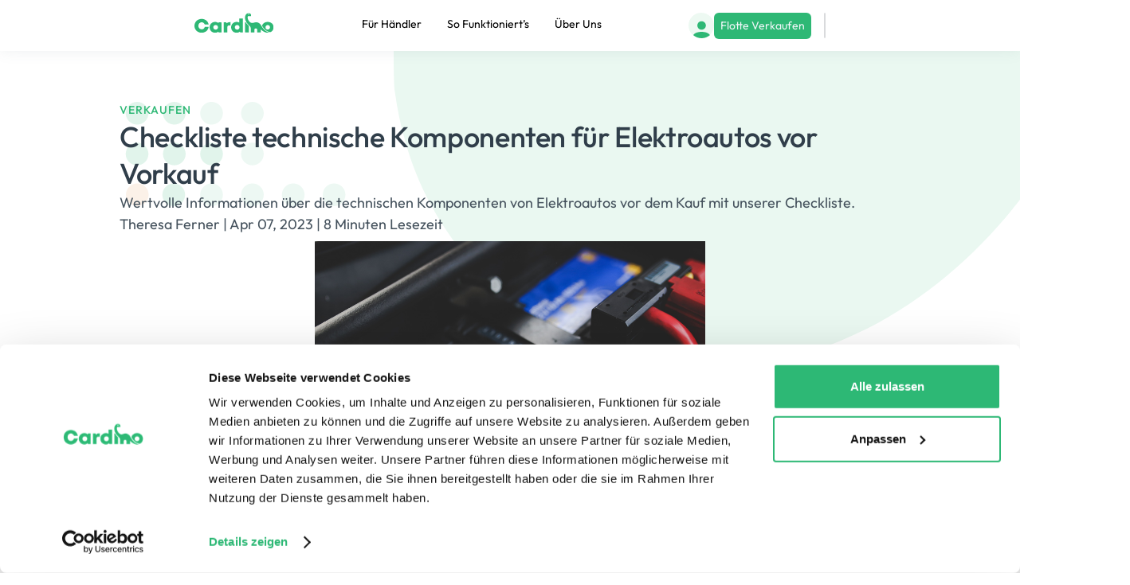

--- FILE ---
content_type: text/html
request_url: https://www.cardino.de/blog-posts/checkliste-technische-komponenten-fur-elektroautos-vor-vorkauf
body_size: 17667
content:
<!DOCTYPE html><!-- Last Published: Mon Jun 09 2025 10:49:47 GMT+0000 (Coordinated Universal Time) --><html data-wf-domain="www.cardino.de" data-wf-page="65a7aa6f5fed915a5abfe30b" data-wf-site="641a054f22dc4a45fd7a049c" lang="de" data-wf-collection="65a7aa6f5fed915a5abfe322" data-wf-item-slug="checkliste-technische-komponenten-fur-elektroautos-vor-vorkauf"><head><meta charset="utf-8"/><title>Technische Komponenten Checkliste für Elektroautos: Vor dem Kauf</title><link rel="alternate" hrefLang="x-default" href="https://www.cardino.de/blog-posts/checkliste-technische-komponenten-fur-elektroautos-vor-vorkauf"/><link rel="alternate" hrefLang="de" href="https://www.cardino.de/blog-posts/checkliste-technische-komponenten-fur-elektroautos-vor-vorkauf"/><link rel="alternate" hrefLang="en" href="https://www.cardino.de/en/blog-posts/maximize-your-ev-phevs-resale-value-pre-sale-inspection-tips"/><meta content="Wertvolle Informationen über die technischen Komponenten von Elektroautos vor dem Kauf mit unserer Checkliste." name="description"/><meta content="Technische Komponenten Checkliste für Elektroautos: Vor dem Kauf" property="og:title"/><meta content="Wertvolle Informationen über die technischen Komponenten von Elektroautos vor dem Kauf mit unserer Checkliste." property="og:description"/><meta content="https://cdn.prod.website-files.com/641a054f22dc4a26ac7a04b0/64270e06e3b587b426899d00_63bed899c18c43666fe4728a_signs-gb63893c79_1920.jpeg" property="og:image"/><meta content="Technische Komponenten Checkliste für Elektroautos: Vor dem Kauf" property="twitter:title"/><meta content="Wertvolle Informationen über die technischen Komponenten von Elektroautos vor dem Kauf mit unserer Checkliste." property="twitter:description"/><meta content="https://cdn.prod.website-files.com/641a054f22dc4a26ac7a04b0/64270e06e3b587b426899d00_63bed899c18c43666fe4728a_signs-gb63893c79_1920.jpeg" property="twitter:image"/><meta property="og:type" content="website"/><meta content="summary_large_image" name="twitter:card"/><meta content="width=device-width, initial-scale=1" name="viewport"/><link href="https://cdn.prod.website-files.com/641a054f22dc4a45fd7a049c/css/cardino-website.webflow.shared.9e3df40c8.min.css" rel="stylesheet" type="text/css"/><script type="text/javascript">!function(o,c){var n=c.documentElement,t=" w-mod-";n.className+=t+"js",("ontouchstart"in o||o.DocumentTouch&&c instanceof DocumentTouch)&&(n.className+=t+"touch")}(window,document);</script><link href="https://cdn.prod.website-files.com/641a054f22dc4a45fd7a049c/64259e5013093b22238adf38_Favicon%20(32px).png" rel="shortcut icon" type="image/x-icon"/><link href="https://cdn.prod.website-files.com/641a054f22dc4a45fd7a049c/6425a591bde9e01653a348b3_Favicon%20(1).png" rel="apple-touch-icon"/><link href="https://www.cardino.de/blog-posts/checkliste-technische-komponenten-fur-elektroautos-vor-vorkauf" rel="canonical"/><script async="" src="https://www.googletagmanager.com/gtag/js?id=G-54ZSNB87D8"></script><script type="text/javascript">window.dataLayer = window.dataLayer || [];function gtag(){dataLayer.push(arguments);}gtag('set', 'developer_id.dZGVlNj', true);gtag('js', new Date());gtag('config', 'G-54ZSNB87D8');</script><!-- Google Tag Manager -->
<script async>(function(w,d,s,l,i){w[l]=w[l]||[];w[l].push({'gtm.start':
new Date().getTime(),event:'gtm.js'});var f=d.getElementsByTagName(s)[0],
j=d.createElement(s),dl=l!='dataLayer'?'&l='+l:'';j.async=true;j.src=
'https://www.googletagmanager.com/gtm.js?id='+i+dl;f.parentNode.insertBefore(j,f);
})(window,document,'script','dataLayer','GTM-NND78GT');</script>
<!-- End Google Tag Manager -->

<!--******COOKIEBOT******-->


<script>!function(C,oo,k,ie,b,o,t){let a=C.scripts[0],c="en",d=C.createElement(ie),e=[/^\/([a-z]{2})([_-][a-z]{2})?(\/.*)?/g.exec(k),/^([a-z]{2})\./.exec(oo),/\.([a-z]{2,})$/.exec(oo)],f={at:"de",au:c,ca:c,cz:"cs",dk:"da",ee:"et",no:"nb",se:"sv",uk:c},g=0;for(g of e){e=g?g[1]:t;if(g)break}e=e.length!=2?t:e;e=f[e]?f[e]:e;d.id=b;d.src="https://consent.cookiebot.com/uc.js";d.dataset.cbid=o;d.dataset.culture=e;d.async=!0;a.parentNode.insertBefore(d,a)}(document,location.hostname,location.pathname,"script","Cookiebot","7222049f-ca73-4e8b-8ffc-57226b0db760","en")</script>

<!--******COOKIEBOT END******-->

<!-- TrustBox script -->
<script type="text/javascript" src="//widget.trustpilot.com/bootstrap/v5/tp.widget.bootstrap.min.js" async></script>
<!-- End TrustBox script --><!-- Create a canonical for one blog post -->
<script>
const url = window.location.href;

switch (url) {
  case 'https://www.cardino.de/blog-posts/5-dinge-die-sie-beim-verkauf-beachten-sollten':
    document.querySelectorAll('link[rel="canonical"]').forEach(link => link.remove());
    document.head.appendChild(Object.assign(document.createElement('link'), { rel: 'canonical', href: 'https://www.cardino.de' }));
    break;
  case 'https://www.cardino.de/en/blog-posts/5-things-to-consider-when-selling-your-ev':
    document.querySelectorAll('link[rel="canonical"]').forEach(link => link.remove());
    document.head.appendChild(Object.assign(document.createElement('link'), { rel: 'canonical', href: 'https://www.cardino.de/en' }));
    break;
}
</script>

<!-- [Attributes by Finsweet] Powerful Rich Text -->
<script defer src="https://cdn.jsdelivr.net/npm/@finsweet/attributes-richtext@1/richtext.js"></script>
<!-- [Attributes by Finsweet] Table of Contents -->
<script defer src="https://cdn.jsdelivr.net/npm/@finsweet/attributes-toc@1/toc.js"></script>
<!-- Swiper css -->
<link
  rel="stylesheet"
  href="https://cdn.jsdelivr.net/npm/swiper@11/swiper-bundle.min.css"
/>


<script type="application/ld+json">
{
  "@context": "https://schema.org",
  "@type": "Article",
  "headline": "Checkliste technische Komponenten für Elektroautos vor Vorkauf",
  "author":
  [{
      "@type":"Organization",
      "name": "Cardino",
      "url": "https://www.cardino.de/"
  }],
  "datePublished": "2023-04-07T00:00:00+00:00",
  "description": "Wertvolle Informationen über die technischen Komponenten von Elektroautos vor dem Kauf mit unserer Checkliste.",
  "image": "https://cdn.prod.website-files.com/641a054f22dc4a26ac7a04b0/64270e06e3b587b426899d00_63bed899c18c43666fe4728a_signs-gb63893c79_1920.jpeg",
  "articleSection": "Verkaufen"
}
</script>

<style>
strong {
	font-weight: 500;
  color: var(--cardino--text--dark-text);
}

/*Hide the markdown pseudo element in case no js gets executed*/
markdown {
	display: none;
}

table {
	width: 100%;
	text-align: center;
}

thead {
	background-color: rgba(217, 218, 220, 0.4);
	font-size: 1.25rem;
}

thead th {
	padding: 0.5rem 0.25rem;
  font-weight: 500;
  color: var(--cardino--text--dark-text);
}

th, td {
	padding: 1rem 0.25rem;
}

tr {
	border-bottom: 1px solid #F1F7F9;
}
</style></head><body><div class="page-wrapper"><div id="Top" class="back-to-top-container"><a href="#Top" class="back-to-top-button w-inline-block"><img src="https://cdn.prod.website-files.com/641a054f22dc4a45fd7a049c/641a054f22dc4a59887a04ea_interface-chevron-down.svg" loading="eager" alt="Back to top button" class="back-to-top-arrow"/></a></div><div class="global-styles w-embed"><style>

/* Make text look crisper and more legible in all browsers */
body {
  -webkit-font-smoothing: antialiased;
  -moz-osx-font-smoothing: grayscale;
  font-smoothing: antialiased;
  text-rendering: optimizeLegibility;
}

/* Focus state style for keyboard navigation for the focusable elements */
*[tabindex]:focus-visible,
  input[type="file"]:focus-visible {
   outline: 0.125rem solid #4d65ff;
   outline-offset: 0.125rem;
}

/* Get rid of top margin on first element in any rich text element */
.w-richtext > :not(div):first-child, .w-richtext > div:first-child > :first-child {
  margin-top: 0 !important;
}

/* Get rid of bottom margin on last element in any rich text element */
.w-richtext>:last-child, .w-richtext ol li:last-child, .w-richtext ul li:last-child {
	margin-bottom: 0 !important;
}


/* Create a class of .div-square which maintains a 1:1 dimension of a div */
.div-square::after {
	content: "";
	display: block;
	padding-bottom: 100%;
}

/* Make sure containers never lose their center alignment */
.container-medium,.container-small, .container-large {
	margin-right: auto !important;
  margin-left: auto !important;
}

/* 
Make the following elements inherit typography styles from the parent and not have hardcoded values. 
Important: You will not be able to style for example "All Links" in Designer with this CSS applied.
Uncomment this CSS to use it in the project. Leave this message for future hand-off.
*/
/*
a,
.w-input,
.w-select,
.w-tab-link,
.w-nav-link,
.w-dropdown-btn,
.w-dropdown-toggle,
.w-dropdown-link {
  color: inherit;
  text-decoration: inherit;
  font-size: inherit;
}
*/

/* Apply "..." after 7 lines of text */
.text-style-7lines {
	display: -webkit-box;
	overflow: hidden;
	-webkit-line-clamp: 7;
	-webkit-box-orient: vertical;
}

/* Apply "..." after 6 lines of text */
.text-style-6lines {
	display: -webkit-box;
	overflow: hidden;
	-webkit-line-clamp: 6;
	-webkit-box-orient: vertical;
}

/* Apply "..." after 3 lines of text */
.text-style-3lines {
	display: -webkit-box;
	overflow: hidden;
	-webkit-line-clamp: 3;
	-webkit-box-orient: vertical;
}

/* Apply "..." after 2 lines of text */
.text-style-2lines {
	display: -webkit-box;
	overflow: hidden;
	-webkit-line-clamp: 2;
	-webkit-box-orient: vertical;
}

/* Apply "..." after 1 line of text */
.text-style-1line {
  text-overflow: ellipsis;
  /* Needed to make it work */
  overflow: hidden;
  white-space: nowrap;
}

/* These classes are never overwritten */
.hide {
  display: none !important;
}

@media screen and (max-width: 991px) {
    .hide, .hide-tablet {
        display: none !important;
    }
}
  @media screen and (max-width: 767px) {
    .hide-mobile-landscape{
      display: none !important;
    }
}
  @media screen and (max-width: 479px) {
    .hide-mobile{
      display: none !important;
    }
}
 
.margin-0 {
  margin: 0rem !important;
}
  
.padding-0 {
  padding: 0rem !important;
}

.spacing-clean {
padding: 0rem !important;
margin: 0rem !important;
}

.margin-top {
  margin-right: 0rem !important;
  margin-bottom: 0rem !important;
  margin-left: 0rem !important;
}

.padding-top {
  padding-right: 0rem !important;
  padding-bottom: 0rem !important;
  padding-left: 0rem !important;
}
  
.margin-right {
  margin-top: 0rem !important;
  margin-bottom: 0rem !important;
  margin-left: 0rem !important;
}

.padding-right {
  padding-top: 0rem !important;
  padding-bottom: 0rem !important;
  padding-left: 0rem !important;
}

.margin-bottom {
  margin-top: 0rem !important;
  margin-right: 0rem !important;
  margin-left: 0rem !important;
}

.padding-bottom {
  padding-top: 0rem !important;
  padding-right: 0rem !important;
  padding-left: 0rem !important;
}

.margin-left {
  margin-top: 0rem !important;
  margin-right: 0rem !important;
  margin-bottom: 0rem !important;
}
  
.padding-left {
  padding-top: 0rem !important;
  padding-right: 0rem !important;
  padding-bottom: 0rem !important;
}
  
.margin-horizontal {
  margin-top: 0rem !important;
  margin-bottom: 0rem !important;
}

.padding-horizontal {
  padding-top: 0rem !important;
  padding-bottom: 0rem !important;
}

.margin-vertical {
  margin-right: 0rem !important;
  margin-left: 0rem !important;
}
  
.padding-vertical {
  padding-right: 0rem !important;
  padding-left: 0rem !important;
}
/* hide everything with the custom attribute. this is used on the French locale */
[fr-visibility="hide"] {
    display: none !important;
}

/* hide everything with the custom attribute. EN locale */
[en-visibility="hide"] {
    display: none !important;
}

/* Shadows are defined by custom attributes */
[shadow="light"] {
	box-shadow: 0px 117px 33px 0px rgba(69, 82, 93, 0.00), 0px 75px 30px 0px rgba(69, 82, 93, 0.01), 0px 42px 25px 0px rgba(69, 82, 93, 0.03), 0px 19px 19px 0px rgba(69, 82, 93, 0.04), 0px 5px 10px 0px rgba(69, 82, 93, 0.05);
}
[shadow="medium"] {
	box-shadow: 0px 101px 28px 0px rgba(69, 82, 93, 0.00), 0px 65px 26px 0px rgba(69, 82, 93, 0.01), 0px 36px 22px 0px rgba(69, 82, 93, 0.05), 0px 16px 16px 0px rgba(69, 82, 93, 0.09), 0px 4px 9px 0px rgba(69, 82, 93, 0.10);
}
[shadow="dark"] {
	box-shadow: 0px 112px 31px 0px rgba(69, 82, 93, 0.00), 0px 72px 29px 0px rgba(69, 82, 93, 0.02), 0px 40px 24px 0px rgba(69, 82, 93, 0.08), 0px 18px 18px 0px rgba(69, 82, 93, 0.13), 0px 4px 10px 0px rgba(69, 82, 93, 0.15);
}

.swiper_arrow-prev.is-disabled {
color: #D9DADC !important;
pointer-events: none;
}

.swiper_arrow-next.is-disabled {
color: #D9DADC !important;
pointer-events: none;
}

/*Hide the markdown pseudo element in case no js gets executed*/
markdown {
	display: none;
}

/*Default table styling*/
table {
	width: 100%;
	text-align: center;
}

thead {
	background-color: rgba(217, 218, 220, 0.4);
	font-size: 1.25rem;
}

thead th {
	padding: 0.5rem 0.25rem;
  font-weight: 500;
  color: var(--cardino--text--dark-text);
}

th, td {
	padding: 1rem 0.25rem;
}

tr {
	border-bottom: 1px solid #F1F7F9;
}

@media (min-width: 768px) and (max-width: 991px) {
	table {
		font-size: 0.875rem;
	}
}

@media (min-width: 480px) and (max-width: 767px) {
	table {
		font-size: 0.75rem;			
	}
}


@media (max-width: 479px) {
	table {
		font-size: 0.625rem;	
	}
}

@media (max-width: 360px) {
  .nav_img-wrapper {
    display: none;
  }
}




</style></div><header class="nav_wrapper"><div class="flags_embed w-embed"><style>
/*Locale switcher dropdown*/
@charset "UTF-8";

div.locale-flag {
	background-size: cover;
  background-repeat: no-repeat;
  background-position: center;
}

.locale-item[lang-iso-code=en] .locale-flag {
	/*https://cdn.jsdelivr.net/gh/lipis/flag-icons@main/flags/4x3/gb.svg*/
  background-image: url("[data-uri]");
}

.locale-item[lang-iso-code=de] .locale-flag {
/*https://cdn.jsdelivr.net/gh/lipis/flag-icons@main/flags/4x3/de.svg*/
	background-image: url("[data-uri]");
}

.locale-item[lang-iso-code=fr] .locale-flag {
/*https://cdn.jsdelivr.net/gh/lipis/flag-icons@main/flags/4x3/fr.svg*/
	background-image: url("[data-uri]");
}

.locale-item[lang-iso-code=dk] .locale-flag {
/*https://cdn.jsdelivr.net/gh/lipis/flag-icons@main/flags/4x3/dk.svg*/
	background-image: url("[data-uri]");
}

.locale-item[lang-iso-code=fi] .locale-flag {
/*https://cdn.jsdelivr.net/gh/lipis/flag-icons@main/flags/4x3/fi.svg*/
	background-image: url("[data-uri]");
}

.locale-item[lang-iso-code=pl] .locale-flag {
/*https://cdn.jsdelivr.net/gh/lipis/flag-icons@main/flags/4x3/pl.svg*/
	background-image: url("[data-uri]");
}

.locale-item[lang-iso-code=nl] .locale-flag {
/*https://cdn.jsdelivr.net/gh/lipis/flag-icons@main/flags/4x3/nl.svg*/
	background-image: url("[data-uri]");
}

</style></div><div class="padding-global"><div class="container-large"><div data-animation="default" data-collapse="medium" data-duration="400" data-easing="ease-in-quad" data-easing2="ease-out-quad" role="banner" class="nav_outer w-nav"><a href="/" class="nav_img-wrapper w-nav-brand"><img loading="eager" src="https://cdn.prod.website-files.com/641a054f22dc4a45fd7a049c/6422e73ecfe71c1d646fa7f8_64217257f2602a09a9005203_cardino_logo.svg.svg" alt="Cardino logo" class="nav_img"/></a><nav role="navigation" class="nav_flex w-nav-menu"><a href="/" class="nav_link is-mobile">Startseite</a><a href="/dealer" class="nav_link">Für Händler</a><a href="/wie-es-funktioniert" class="nav_link">So Funktioniert’s</a><a href="/about-us" class="nav_link">Über Uns</a><a href="https://app.cardino.de/mycars" class="nav_link is-signin">Einloggen</a></nav><div class="nav-flex-right"><a href="https://app.cardino.de/mycars" target="_blank" class="hide-mobile-landscape w-inline-block"><div class="icon-embed-small w-embed"><svg width="32" height="32" viewBox="0 0 32 32" fill="none" xmlns="http://www.w3.org/2000/svg">
<title>User profile icon</title>
<g clip-path="url(#clip0_38_2)">
<path d="M16 32C24.8366 32 32 24.8366 32 16C32 7.16344 24.8366 0 16 0C7.16344 0 0 7.16344 0 16C0 24.8366 7.16344 32 16 32Z" fill="#EDF9F2"/>
<path fill-rule="evenodd" clip-rule="evenodd" d="M26.8111 28.1547C24.0135 30.5519 20.3786 32.0001 16.4055 32.0001C12.4325 32.0001 8.7976 30.5519 6 28.1547C7.0724 25.7757 11.3223 24.0001 16.4055 24.0001C21.4887 24.0001 25.7387 25.7757 26.8111 28.1547ZM20.1768 12.2288C19.1766 11.2287 17.82 10.6667 16.4055 10.6667C14.9911 10.6667 13.6345 11.2287 12.6343 12.2288C11.6341 13.229 11.0722 14.5856 11.0722 16.0001C11.0722 17.4145 11.6341 18.7711 12.6343 19.7713C13.6345 20.7715 14.9911 21.3334 16.4055 21.3334C17.82 21.3334 19.1766 20.7715 20.1768 19.7713C21.177 18.7711 21.7389 17.4145 21.7389 16.0001C21.7389 14.5856 21.177 13.229 20.1768 12.2288Z" fill="#2EB875"/>
</g>
<defs>
<clipPath id="clip0_38_2">
<rect width="32" height="32" fill="white"/>
</clipPath>
</defs>
</svg></div></a><a data-js="cta-nav" href="/#contact" class="button is-nav w-button">Flotte Verkaufen</a><div class="locale_wrapper w-locales-list"><div data-delay="200" data-hover="true" class="w-dropdown"><div aria-label="Sprach Wechsler" class="locale_dropdown w-dropdown-toggle"><div class="icon hide w-icon-dropdown-toggle"></div><div lang-iso-code="de" class="locale-item"><div class="locale-flag"></div></div></div><div class="locale_dropdown-list w-dropdown-list"><div data-js="locale-list" role="list" class="w-locales-items"><div role="listitem" class="locale w-locales-item"><a aria-label="German" lang-iso-code="de" hreflang="de" href="/blog-posts/checkliste-technische-komponenten-fur-elektroautos-vor-vorkauf" aria-current="page" class="locale-item locale-hover w-inline-block w--current"><div class="locale-flag"></div><div class="locale-name">German</div></a></div><div role="listitem" class="locale w-locales-item"><a aria-label="English" lang-iso-code="en" hreflang="en" href="/en/blog-posts/maximize-your-ev-phevs-resale-value-pre-sale-inspection-tips" class="locale-item locale-hover w-inline-block"><div class="locale-flag"></div><div class="locale-name">English</div></a></div></div></div></div></div><div class="menu-button w-nav-button"><div class="menu-button-wrapper"><div class="menu-button-horziontal"><div class="menu-button-horizontal-line line-1"></div><div class="menu-button-horizontal-line line-2"></div><div class="menu-button-horizontal-line line-3"></div></div><div class="menu-button-cross"><div class="menu-button-cross-line line-1"></div><div class="menu-button-cross-line line-2"></div></div></div></div></div></div></div></div><div class="hide w-embed w-script"><script>
/* Add the French flag to the lang switcher
document.addEventListener('DOMContentLoaded', (event) => {
	let localeList = document.querySelector('[data-js="locale-list"]');
	let frenchContent = `
	<div role="listitem" class="locale w-locales-item">
		<a aria-label="French" lang-iso-code="fr" hreflang="fr" href="https://www.cardino.fr" class="locale-item locale-hover w-inline-block" tabindex="0">
			<div class="locale-flag"></div>
			<div class="locale-name">French</div>
		</a>
	</div>
	`;

	localeList.innerHTML += frenchContent;

});
*/
</script></div></header><div class="main-wrapper"><section class="section_header overflow-custom"><div class="padding-global padding-section-medium"><div class="container-large position-relative"><div class="header_component"><div class="hero-blog_bg_dots w-embed"><svg xmlns="http://www.w3.org/2000/svg" width="100%" height="100%" viewBox="0 0 284 131" fill="none" preserveAspectRatio="xMidYMid meet" aria-hidden="true" role="img">
<g>
<path d="M101.196 116.724C101.196 108.84 107.588 102.448 115.472 102.448C123.357 102.448 129.748 108.84 129.748 116.724C129.748 124.609 123.357 131 115.472 131C107.588 131 101.196 124.609 101.196 116.724Z" fill="#E0F4EA"/>
<path d="M152.446 116.724C152.446 108.84 158.837 102.448 166.722 102.448C174.606 102.448 180.998 108.84 180.998 116.724C180.998 124.609 174.606 131 166.722 131C158.837 131 152.446 124.609 152.446 116.724Z" fill="#E0F4EA"/>
<path d="M203.682 116.724C203.682 108.84 210.074 102.448 217.958 102.448C225.843 102.448 232.234 108.84 232.234 116.724C232.234 124.609 225.843 131 217.958 131C210.074 131 203.682 124.609 203.682 116.724Z" fill="#E0F4EA"/>
<path d="M254.93 116.724C254.93 108.84 261.322 102.448 269.206 102.448C277.091 102.448 283.482 108.84 283.482 116.724C283.482 124.609 277.091 131 269.206 131C261.322 131 254.93 124.609 254.93 116.724Z" fill="#E0F4EA"/>
<path d="M101.196 65.452C101.196 57.5675 107.588 51.1759 115.472 51.1759C123.357 51.1759 129.748 57.5675 129.748 65.452C129.748 73.3365 123.357 79.7281 115.472 79.7281C107.588 79.7281 101.196 73.3365 101.196 65.452Z" fill="#CAEDDC"/>
<path d="M152.446 65.452C152.446 57.5675 158.837 51.1759 166.722 51.1759C174.606 51.1759 180.998 57.5675 180.998 65.452C180.998 73.3365 174.606 79.7281 166.722 79.7281C158.837 79.7281 152.446 73.3365 152.446 65.452Z" fill="#E0F4EA"/>
<path d="M101.196 14.2761C101.196 6.39163 107.588 8.56807e-06 115.472 8.91272e-06C123.357 9.25736e-06 129.748 6.39164 129.748 14.2761C129.748 22.1606 123.357 28.5522 115.472 28.5522C107.588 28.5522 101.196 22.1606 101.196 14.2761Z" fill="#E0F4EA"/>
<path d="M152.446 14.2761C152.446 6.39163 158.837 8.56807e-06 166.722 8.91272e-06C174.606 9.25736e-06 180.998 6.39164 180.998 14.2761C180.998 22.1606 174.606 28.5522 166.722 28.5522C158.837 28.5522 152.446 22.1606 152.446 14.2761Z" fill="#E0F4EA"/>
<path d="M53.7398 116.724C53.7398 108.84 60.1314 102.448 68.0159 102.448C75.9004 102.448 82.292 108.84 82.292 116.724C82.292 124.609 75.9004 131 68.0159 131C60.1314 131 53.7398 124.609 53.7398 116.724Z" fill="#CAEDDC"/>
<path d="M54.4686 65.452C54.4686 57.5675 60.8602 51.1759 68.7447 51.1759C76.6291 51.1759 83.0208 57.5675 83.0208 65.452C83.0208 73.3365 76.6291 79.7281 68.7447 79.7281C60.8602 79.7281 54.4686 73.3365 54.4686 65.452Z" fill="#CAEDDC"/>
<path d="M54.4686 14.2761C54.4686 6.39163 60.8602 8.56807e-06 68.7447 8.91272e-06C76.6291 9.25736e-06 83.0208 6.39164 83.0208 14.2761C83.0208 22.1606 76.6291 28.5522 68.7447 28.5522C60.8602 28.5522 54.4686 22.1606 54.4686 14.2761Z" fill="#CAEDDC"/>
<path d="M8.00003 116.724C8.00004 108.84 14.3917 102.448 22.2761 102.448C30.1606 102.448 36.5522 108.84 36.5522 116.724C36.5522 124.609 30.1606 131 22.2761 131C14.3917 131 8.00003 124.609 8.00003 116.724Z" fill="#F8E6D7"/>
<path d="M7.73974 65.452C7.73974 57.5675 14.1314 51.1759 22.0158 51.1759C29.9003 51.1759 36.2919 57.5675 36.2919 65.452C36.2919 73.3365 29.9003 79.7281 22.0158 79.7281C14.1314 79.7281 7.73974 73.3365 7.73974 65.452Z" fill="#CAEDDC"/>
<path d="M7.7398 14.2761C7.7398 6.39163 14.1314 8.56807e-06 22.0159 8.91272e-06C29.9004 9.25736e-06 36.292 6.39164 36.292 14.2761C36.292 22.1606 29.9004 28.5522 22.0159 28.5522C14.1314 28.5522 7.7398 22.1606 7.7398 14.2761Z" fill="#CAEDDC"/>
</g>
</svg></div><div class="hero_bg_bubble w-embed"><svg xmlns="http://www.w3.org/2000/svg" width="100%" height="100%" viewBox="0 0 924 528" fill="none" preserveAspectRatio="xMidYMid meet" aria-hidden="true" role="img">
<path d="M0.678668 36.1637C0.949377 16.4159 16.225 0.568869 35.0198 0.446971L129.69 9.99539e-06L889.488 7.6419e-05C912.807 7.84577e-05 929.282 23.73 922.437 47.1348C892.852 147.865 846.136 239.859 780.045 322.344C728.997 386.22 666.502 439.856 594.803 476.589C544.916 501.294 492.708 519.376 437.677 525.389C324.715 537.457 222.62 507.917 135.452 431.973C59.7315 365.7 15.0261 280.126 1.25872 177.69C-0.713574 162.655 0.0598838 83.339 0.71732 36.0825L0.678668 36.1637Z" fill="#EAF8F1"/>
</svg></div><div class="header_text-wrapper"><p class="text-style-subtext">Verkaufen</p><h1 class="heading-style-h2">Checkliste technische Komponenten für Elektroautos vor Vorkauf</h1><p class="margin-0">Wertvolle Informationen über die technischen Komponenten von Elektroautos vor dem Kauf mit unserer Checkliste.</p><div class="w-embed"><p>Theresa Ferner | Apr 07, 2023 | 8 Minuten Lesezeit</p></div><img src="https://cdn.prod.website-files.com/641a054f22dc4a26ac7a04b0/64270e06e3b587b426899d00_63bed899c18c43666fe4728a_signs-gb63893c79_1920.jpeg" loading="eager" alt="" class="blog_header-image"/></div><div class="breadcrumb"><a href="#" class="text-style-link text-decoration-none">Startseite</a><div class="text-color-primary">&gt;</div><a href="/blog" class="text-style-link text-decoration-none">Blog</a><div class="text-color-primary">&gt;</div><a href="/blog-posts/checkliste-technische-komponenten-fur-elektroautos-vor-vorkauf" aria-current="page" class="text-style-link text-decoration-none w--current">Checkliste technische Komponenten für Elektroautos vor Vorkauf</a></div></div></div></div></section><section class="section_content"><div class="section-styles w-embed"><style>
.make_toc-h2::before {
    content: "\25CF"; /* Unicode for solid circle */
    position: absolute;
    left: 0;
    top: 0.2rem;
    font-size: 0.75rem;
    color: var(--cardino--text--text-color);
}

.make_toc-h2::before {
    position: absolute;
    left: 0;
    top: 0.2rem;
    font-size: 0.75rem;
    color: var(--cardino--text--text-color);
}

/*unbold every heading in the article*/
.blog_rich-text-field h1 strong,
.blog_rich-text-field h2 strong,
.blog_rich-text-field h3 strong,
.blog_rich-text-field h4 strong,
.blog_rich-text-field h5 strong,
.blog_rich-text-field h6 strong {
    font-weight: 500;
}

/*----------TRUSTPILOT DE----------
#trustpilot-sidebar {
	width: 320px;
}*/

</style></div><div class="padding-global"><div class="container-large"><div class="blog_content-wrapper"><div class="toc_component"><p class="heading-style-h5 text-color-dark">Inhaltsverzeichnis</p><div class="toc_h2-wrapper"><a fs-toc-element="link" href="#" class="toc_h2">Heading 2</a><div class="toc_h3-wrapper"><a fs-toc-element="link" href="#" class="toc_h3">Heading 3</a></div></div></div><div fs-toc-hideurlhash="true" fs-richtext-element="rich-text" fs-toc-element="contents" fs-toc-offsettop="5rem" class="blog_rich-text-field w-richtext"><p>Elektroautos und Plug-in Hybride (PHEVs) werden immer beliebter, da viele Menschen nach umweltfreundlicheren Transportmöglichkeiten suchen. Diese Fahrzeuge können zwar eine gute Investition sein, bringen aber auch eine Reihe von Problemen mit sich, die es zu lösen gilt. Als Verkäufer ist es wichtig, alle Probleme mit einem Gebrauchtfahrzeug zu erkennen und zu beheben, bevor Sie es zum Verkauf anbieten. So können Sie nicht nur einen besseren Preis für das Fahrzeug erzielen, sondern auch sicherstellen, dass Sie ein sicheres und zuverlässiges Produkt an den nächsten Besitzer verkaufen.</p><p>Im Folgenden finden Sie einige Tipps, wie Sie mögliche Probleme mit Ihrem E-Auto oder Plug-in Hybrid vor dem Verkauf erkennen können:</p><h2>1. Prüfen Sie die Lebensdauer der Batterie</h2><p>Eines der Hauptprobleme bei E-Autos ist die Lebensdauer der Batterie. E-Autos sind auf eine Batterie angewiesen, um den Elektromotor anzutreiben, und wenn die Batterie nicht mehr richtig funktioniert, kann das Fahrzeug nicht mehr fahren. Um einen guten Preis für Ihr Auto zu erzielen, müssen Sie sicherstellen, dass sich die Batterie in einem guten Zustand befindet.</p><p>Um die Lebensdauer der Batterie zu überprüfen:</p><ul role="list"><li><strong>Prüfen Sie die Garantieinformationen des Fahrzeugs.</strong> Viele E-Autos und PHEVs verfügen über eine Batteriegarantie, die die Kosten für den Austausch der Batterie abdecken kann, wenn diese vor einem bestimmten Zeitpunkt ausfällt. Wenn die Garantie noch gültig ist, kann dies ein Verkaufsargument für potenzielle Käufer sein.</li><li><strong>Überwachen Sie die Reichweite der Batterie</strong>. Die meisten Elektroautos haben eine Reichweitenanzeige auf dem Armaturenbrett, die angibt, wie weit das Fahrzeug mit einer vollen Ladung fahren kann. Wenn sich die Reichweite im Laufe der Zeit deutlich verringert hat, könnte dies ein Zeichen dafür sein, dass die Batterie abgenutzt ist.</li><li><strong>Testen Sie die Leistung der Batterie</strong>. Einige Elektroautos verfügen über einen &quot;Berganfahr-&quot; oder &quot;Beschleunigungstest&quot;, mit dem Sie die Leistung der Batterie messen können. Wenn das Fahrzeug Schwierigkeiten hat, einen Hügel zu erklimmen oder schnell zu beschleunigen, könnte dies ein Zeichen dafür sein, dass die Batterie nicht so gut funktioniert, wie sie sollte.<br/>‍</li></ul><h2>2. Überprüfen Sie den Elektromotor und den Antriebsstrang</h2><p>Der Elektromotor und der Antriebsstrang sind die Komponenten, die das Fahrzeug antreiben und die Kraft auf die Räder übertragen. Wenn diese Komponenten nicht richtig funktionieren, kann dies zu Problemen mit der Leistung und Zuverlässigkeit des Fahrzeugs führen.</p><p>Um den Elektromotor und den Antriebsstrang zu überprüfen:</p><ul role="list"><li><strong>Suchen Sie nach sichtbaren Anzeichen von Schäden</strong>. Wenn der Elektromotor oder der Antriebsstrang beschädigt wurde, kann dies ein Anzeichen für ein Problem sein. Achten Sie auf sichtbare Risse oder Dellen an diesen Bauteilen, und achten Sie auf ungewöhnliche Geräusche, wenn das Fahrzeug läuft.</li><li><strong>Testen Sie die Beschleunigung und das Bremsverhalten des Fahrzeugs</strong>. Wenn das Fahrzeug nicht richtig beschleunigt oder bremst, könnte dies ein Zeichen für ein Problem mit dem Elektromotor oder dem Antriebsstrang sein.</li><li><strong>Prüfen Sie die Wartungsunterlagen des Fahrzeugs</strong>. Wenn der Vorbesitzer gute Aufzeichnungen über die Wartung des Fahrzeugs geführt hat, können diese Aufschluss darüber geben, ob der Elektromotor und der Antriebsstrang ordnungsgemäß gewartet worden sind.<br/>‍</li></ul><h2>3. Überprüfen Sie das Ladesystem</h2><p>E-Autos und PHEVs sind auf ein Ladesystem angewiesen, um die Batterie mit Strom zu versorgen und das Fahrzeug am Laufen zu halten. Wenn das Ladesystem nicht richtig funktioniert, kann dies zu Problemen mit der Leistung und Zuverlässigkeit des Fahrzeugs führen.</p><p>Um das Ladesystem zu überprüfen:</p><ul role="list"><li><strong>Überprüfen Sie den Ladeanschluss</strong>. Vergewissern Sie sich, dass der Ladeanschluss sauber und in gutem Zustand ist, und versuchen Sie, das Ladekabel einzustecken, um sicherzustellen, dass es richtig funktioniert.</li><li><strong>Prüfen Sie das Ladekabel</strong>. Stellen Sie sicher, dass das Ladekabel in gutem Zustand und nicht ausgefranst oder beschädigt ist.</li><li><strong>Überwachen Sie den Ladevorgang</strong>. Wenn das Fahrzeug lange zum Aufladen braucht oder die Batterie die Ladung nicht so gut zu halten scheint, wie sie sollte, könnte dies ein Zeichen für ein Problem mit dem Ladesystem sein.<br/>‍</li></ul><h2>4. Überprüfen Sie die Bremsen</h2><p>Die Bremsen sind ein wichtiges Sicherheitsmerkmal eines jeden Fahrzeugs. Bevor Sie Ihr gebrauchtes Elektroauto verkaufen, sollten Sie sich vergewissern, dass sie in gutem Zustand sind.</p><p>Um die Bremsen zu überprüfen:</p><ul role="list"><li><strong>Prüfen Sie die Bremsbeläge</strong>. Wenn die Bremsbeläge abgenutzt sind, kann das ein Zeichen dafür sein, dass Sie sie ersetzen müssen.</li><li><strong>Prüfen Sie die Bremsflüssigkeit</strong>. Vergewissern Sie sich, dass die Bremsflüssigkeit den richtigen Stand hat und nicht verschmutzt oder verunreinigt aussieht.</li><li><strong>Testen Sie die Bremsen</strong>. Machen Sie mit dem Fahrzeug eine Probefahrt und vergewissern Sie sich, dass die Bremsen richtig funktionieren. Wenn sich die Bremsen schwammig anfühlen oder nicht richtig zu reagieren scheinen, könnte dies ein Anzeichen für ein Problem sein.<br/>‍</li></ul><h2>5. Prüfen Sie die Aufhängung und die Lenkung</h2><p>Die Aufhängung und die Lenkung sind für die Stabilität des Fahrzeugs verantwortlich und ermöglichen es Ihnen, die Fahrtrichtung zu kontrollieren. Wenn diese Systeme nicht richtig funktionieren, kann dies das Fahrverhalten und die Sicherheit des Fahrzeugs beeinträchtigen.</p><p>Um die Aufhängung und die Lenkung zu überprüfen:</p><ul role="list"><li><strong>Prüfen Sie auf sichtbare Anzeichen von Schäden.</strong> Suchen Sie nach Rissen oder Schäden an den Aufhängungskomponenten und stellen Sie sicher, dass alles sicher befestigt ist.</li><li><strong>Testen Sie das Fahrverhalten des Fahrzeugs.</strong> Achten Sie beim Fahren darauf, wie es sich auf der Straße verhält. Wenn sich das Fahrzeug instabil anfühlt oder schwer zu kontrollieren ist, könnte das bedeuten, dass Sie ein Problem mit der Aufhängung oder der Lenkung haben.</li><li><strong>Prüfen Sie die Ausrichtung.</strong> Wenn die Räder des Fahrzeugs nicht richtig ausgerichtet sind, kann dies das Fahrverhalten des Fahrzeugs beeinträchtigen und zu ungleichmäßigem Reifenverschleiß führen. Achten Sie darauf, ob Ihr Auto beim Fahren zu einer Seite zieht; dies ist eine der häufigsten Möglichkeiten, um festzustellen, ob ein Ausrichtungsproblem vorliegt.<br/>‍</li></ul><h2>6. Prüfen Sie die Reifen</h2><p>Die Reifen sind ein wichtiger Bestandteil eines jeden Fahrzeugs, und es ist wichtig, dass sie in einem guten Zustand sind, bevor Sie Ihr Auto verkaufen.</p><p>Um die Reifen zu überprüfen:</p><ul role="list"><li><strong>Prüfen Sie die Profiltiefe</strong> Wenn das Profil der Reifen abgenutzt ist, könnte dies ein Zeichen dafür sein, dass die Reifen ersetzt werden müssen.</li><li><strong>Kontrollieren Sie die Reifen auf sichtbare Schäden</strong>. Achten Sie auf Schnitte, Beulen oder andere Schäden an den Reifen und stellen Sie sicher, dass der Reifendruck stimmt.</li><li><strong>Prüfen Sie den Reifendruck</strong>. Vergewissern Sie sich, dass die Reifen mit dem richtigen Druck aufgepumpt sind, da dies das Fahrverhalten und die Kraftstoffeffizienz des Fahrzeugs beeinflussen kann.<br/>‍<br/>‍</li></ul><figure class="w-richtext-align-floatright w-richtext-figure-type-image"><div><img src="https://cdn.prod.website-files.com/641a054f22dc4a26ac7a04b0/64270e06e3b58724a0899d01_63bed90f3e8b7a3c68b49f6a_insurance-g7147370d1_1920.jpeg" alt=""/></div></figure><h2> Fazit</h2><p>Wenn Sie diese Tipps befolgen, können Sie mögliche Probleme mit einem Gebrauchtwagen erkennen, bevor Sie ihn verkaufen. Natürlich würde Ihnen ein Besuch in der Werkstatt wahrscheinlich mehr Aufschluss geben, aber es ist ein guter Anfang, um möglicherweise Geld zu sparen. Außerdem können Sie so nicht nur einen besseren Preis für das Fahrzeug erzielen, sondern auch sicherstellen, dass Sie ein sicheres und zuverlässiges Produkt an den nächsten Besitzer verkaufen. Wenn Sie all das geprüft haben, können wir nur empfehlen, Cardino für den Verkauf Ihres gebrauchten E-Autos oder PHEVs zu nutzen, um den Prozess zu optimieren und sicherzustellen, dass Sie den besten Preis für Ihr Fahrzeug erzielen. Mit seiner benutzerfreundlichen Plattform und seinen Verbindungen zu europäischen Autohändlern nimmt Cardino Ihnen den Stress beim Verkauf eines Gebrauchtwagens und hilft Ihnen, schnell und effizient einen Käufer zu finden!</p></div><div fs-richtext-component="table" class="blog-post_table-wrapper w-condition-invisible"><div class="spacer-large"></div><h2 class="w-dyn-bind-empty"></h2><div class="spacer-xsmall"></div><div class="blog-post_rich-text w-dyn-bind-empty w-richtext"></div><div class="spacer-large"></div><div class="blog-post_table-styles w-embed"><style>
	.blog-post_advantages ul,
  .blog-post_disadvantages ul {
  list-style-type: none;
}

  .blog-post_advantages ul li,
  .blog-post_disadvantages ul li {
    position: relative;
    padding-left: 2rem; 
    padding-bottom: 0.25rem;
  }
  
  .blog-post_advantages ul li:before,
  .blog-post_disadvantages ul li:before {
  content: ""; /* Use an empty content */
  position: absolute; /* Position the bullet */
  top: 50%; /* Align the bullet to the vertical center */
  left: 0; /* Align the bullet to the left */
  transform: translateY(-50%); /* Center vertically */
  width: 24px; /* Width of the bullet */
  height: 24px; /* Height of the bullet */
  background-size: cover;
}

	.blog-post_advantages ul li:before {
  background-image: url('data:image/svg+xml;base64, [base64]');
  }
  
  .blog-post_disadvantages ul li:before {
  background-image: url('data:image/svg+xml;base64, [base64]');
  }
</style></div><div class="blog-post_table"><div class="blog-post_advantages w-dyn-bind-empty w-richtext"></div><div class="blog-post_disadvantages w-dyn-bind-empty w-richtext"></div></div><div class="spacer-large"></div></div></div></div></div></section><section class="section_related background-color-secondary"><div class="padding-global padding-section-custom1"><div class="container-large"><div class="related_heading-wrapper"><h2 class="heading-style-h3">Verwandte Artikel</h2><p>Bleiben Sie auf dem laufenden und informieren Sie sich über aktuelle Neugikeiten zum Thema Elektroautos, Hybride und Entwicklungen auf dem Markt.</p><div class="related_swiper-buttons-wrapper"><div class="related_buttons-wrapper"><div class="swiper_arrow-prev w-embed"><svg xmlns="http://www.w3.org/2000/svg" width="100%" height="100%" viewBox="0 0 46 46" fill="none" preserveAspectRatio="xMidYMid meet" aria-hidden="true" role="img">
<rect x="45.5" y="45.5" width="45" height="45" rx="22.5" transform="rotate(-180 45.5 45.5)" stroke="currentColor"/>
<path d="M31 23L15 23M15 23L22.5556 31M15 23L22.5556 15" stroke="currentColor" stroke-width="2" stroke-linecap="round" stroke-linejoin="round"/>
</svg></div><div class="swiper_arrow-next w-embed"><svg xmlns="http://www.w3.org/2000/svg" width="100%" height="100%" viewBox="0 0 46 47" fill="none" preserveAspectRatio="xMidYMid meet" aria-hidden="true" role="img">
<rect x="0.5" y="-0.5" width="45" height="45" rx="22.5" transform="matrix(1 -8.74228e-08 -8.74228e-08 -1 -4.37114e-08 45.8562)" stroke="currentColor"/>
<path d="M15 23.8562L31 23.8562M31 23.8562L23.4444 31.8562M31 23.8562L23.4444 15.8562" stroke="currentColor" stroke-width="2" stroke-linecap="round" stroke-linejoin="round"/>
</svg></div></div></div></div><div class="swiper w-dyn-list"><div role="list" class="swiper-wrapper w-dyn-items"><div role="listitem" class="swiper-slide w-dyn-item"><a href="/blog-posts/cardino-startet-neue-wholesale-einheit-revolutionierung-des-ev-remarketings" class="text-decoration-none w-inline-block"><img src="https://cdn.prod.website-files.com/641a054f22dc4a26ac7a04b0/67cb0bc5e786f01e131847ff_1.svg" loading="lazy" alt="" class="related_image"/><div class="related_text-wrapper"><p class="text-style-subtext">Nachrichten</p><p class="heading-style-h4 margin-0">Cardino startet neue Wholesale-Einheit: Revolutionierung des EV-Remarketings im großen Maßstab</p><div class="inline-text-wrapper"><p class="text-color-lighter margin-0">Mar 7, 2025</p><p class="text-color-lighter margin-0">|</p><div class="w-embed"><p class="text-color-lighter margin-0">4 Minuten Lesezeit</p></div></div></div></a></div><div role="listitem" class="swiper-slide w-dyn-item"><a href="/blog-posts/elektroauto-verkaufe-in-europa-florieren" class="text-decoration-none w-inline-block"><img src="https://cdn.prod.website-files.com/641a054f22dc4a26ac7a04b0/661e84267b9747d3a00d4563_karen-vardazaryan-JBrfoV-BZts-unsplash.webp" loading="lazy" alt="" sizes="100vw" srcset="https://cdn.prod.website-files.com/641a054f22dc4a26ac7a04b0/661e84267b9747d3a00d4563_karen-vardazaryan-JBrfoV-BZts-unsplash-p-500.webp 500w, https://cdn.prod.website-files.com/641a054f22dc4a26ac7a04b0/661e84267b9747d3a00d4563_karen-vardazaryan-JBrfoV-BZts-unsplash-p-800.webp 800w, https://cdn.prod.website-files.com/641a054f22dc4a26ac7a04b0/661e84267b9747d3a00d4563_karen-vardazaryan-JBrfoV-BZts-unsplash-p-1080.webp 1080w, https://cdn.prod.website-files.com/641a054f22dc4a26ac7a04b0/661e84267b9747d3a00d4563_karen-vardazaryan-JBrfoV-BZts-unsplash-p-1600.webp 1600w, https://cdn.prod.website-files.com/641a054f22dc4a26ac7a04b0/661e84267b9747d3a00d4563_karen-vardazaryan-JBrfoV-BZts-unsplash.webp 1920w" class="related_image"/><div class="related_text-wrapper"><p class="text-style-subtext">Nachrichten</p><p class="heading-style-h4 margin-0">Elektroauto-Verkäufe in Europa florieren 2025 trotz schwindender Förderungen</p><div class="inline-text-wrapper"><p class="text-color-lighter margin-0">Feb 26, 2025</p><p class="text-color-lighter margin-0">|</p><div class="w-embed"><p class="text-color-lighter margin-0">4 Minuten Lesezeit</p></div></div></div></a></div><div role="listitem" class="swiper-slide w-dyn-item"><a href="/blog-posts/vom-smartphone-zum-elektroauto-xiaomis-einstieg-in-den-europaischen-markt" class="text-decoration-none w-inline-block"><img src="https://cdn.prod.website-files.com/641a054f22dc4a26ac7a04b0/6622605c375ff64c013d016c_xiaomi-electric-vehicle.webp" loading="lazy" alt="" sizes="100vw" srcset="https://cdn.prod.website-files.com/641a054f22dc4a26ac7a04b0/6622605c375ff64c013d016c_xiaomi-electric-vehicle-p-500.webp 500w, https://cdn.prod.website-files.com/641a054f22dc4a26ac7a04b0/6622605c375ff64c013d016c_xiaomi-electric-vehicle-p-800.webp 800w, https://cdn.prod.website-files.com/641a054f22dc4a26ac7a04b0/6622605c375ff64c013d016c_xiaomi-electric-vehicle-p-1080.webp 1080w, https://cdn.prod.website-files.com/641a054f22dc4a26ac7a04b0/6622605c375ff64c013d016c_xiaomi-electric-vehicle.webp 1200w" class="related_image"/><div class="related_text-wrapper"><p class="text-style-subtext">Nachrichten</p><p class="heading-style-h4 margin-0">Vom Smartphone zum Elektroauto: Xiaomis Einstieg in den europäischen B2B-Markt</p><div class="inline-text-wrapper"><p class="text-color-lighter margin-0">Feb 25, 2025</p><p class="text-color-lighter margin-0">|</p><div class="w-embed"><p class="text-color-lighter margin-0">4 Minuten Lesezeit</p></div></div></div></a></div><div role="listitem" class="swiper-slide w-dyn-item"><a href="/blog-posts/chinesische-automobilhersteller-in-europa" class="text-decoration-none w-inline-block"><img src="https://cdn.prod.website-files.com/641a054f22dc4a26ac7a04b0/6627cf6c88230dd00f6ec067_p-l-6C0CPEYI3T0-unsplash.webp" loading="lazy" alt="" sizes="100vw" srcset="https://cdn.prod.website-files.com/641a054f22dc4a26ac7a04b0/6627cf6c88230dd00f6ec067_p-l-6C0CPEYI3T0-unsplash-p-500.webp 500w, https://cdn.prod.website-files.com/641a054f22dc4a26ac7a04b0/6627cf6c88230dd00f6ec067_p-l-6C0CPEYI3T0-unsplash-p-800.webp 800w, https://cdn.prod.website-files.com/641a054f22dc4a26ac7a04b0/6627cf6c88230dd00f6ec067_p-l-6C0CPEYI3T0-unsplash-p-1080.webp 1080w, https://cdn.prod.website-files.com/641a054f22dc4a26ac7a04b0/6627cf6c88230dd00f6ec067_p-l-6C0CPEYI3T0-unsplash-p-1600.webp 1600w, https://cdn.prod.website-files.com/641a054f22dc4a26ac7a04b0/6627cf6c88230dd00f6ec067_p-l-6C0CPEYI3T0-unsplash.webp 1920w" class="related_image"/><div class="related_text-wrapper"><p class="text-style-subtext">Nachrichten</p><p class="heading-style-h4 margin-0">Chinesische Automobilhersteller in Europa: Steigende Verkaufszahlen und wachsender Einfluss</p><div class="inline-text-wrapper"><p class="text-color-lighter margin-0">Feb 19, 2025</p><p class="text-color-lighter margin-0">|</p><div class="w-embed"><p class="text-color-lighter margin-0">4 Minuten Lesezeit</p></div></div></div></a></div><div role="listitem" class="swiper-slide w-dyn-item"><a href="/blog-posts/coc-papiere" class="text-decoration-none w-inline-block"><img src="https://cdn.prod.website-files.com/641a054f22dc4a26ac7a04b0/6646210d175d732046578f9e_arisa-chattasa-0LaBRkmH4fM-unsplash.webp" loading="lazy" alt="" sizes="100vw" srcset="https://cdn.prod.website-files.com/641a054f22dc4a26ac7a04b0/6646210d175d732046578f9e_arisa-chattasa-0LaBRkmH4fM-unsplash-p-500.webp 500w, https://cdn.prod.website-files.com/641a054f22dc4a26ac7a04b0/6646210d175d732046578f9e_arisa-chattasa-0LaBRkmH4fM-unsplash-p-800.webp 800w, https://cdn.prod.website-files.com/641a054f22dc4a26ac7a04b0/6646210d175d732046578f9e_arisa-chattasa-0LaBRkmH4fM-unsplash-p-1080.webp 1080w, https://cdn.prod.website-files.com/641a054f22dc4a26ac7a04b0/6646210d175d732046578f9e_arisa-chattasa-0LaBRkmH4fM-unsplash-p-1600.webp 1600w, https://cdn.prod.website-files.com/641a054f22dc4a26ac7a04b0/6646210d175d732046578f9e_arisa-chattasa-0LaBRkmH4fM-unsplash.webp 1920w" class="related_image"/><div class="related_text-wrapper"><p class="text-style-subtext">Nachrichten</p><p class="heading-style-h4 margin-0">CoC-Papiere: Der Schlüssel zur EU-weiten Fahrzeugzulassung</p><div class="inline-text-wrapper"><p class="text-color-lighter margin-0">Feb 18, 2025</p><p class="text-color-lighter margin-0">|</p><div class="w-embed"><p class="text-color-lighter margin-0">4 Minuten Lesezeit</p></div></div></div></a></div><div role="listitem" class="swiper-slide w-dyn-item"><a href="/blog-posts/analystinnen-prognostizieren-verkauf-von-elektroautos" class="text-decoration-none w-inline-block"><img src="https://cdn.prod.website-files.com/641a054f22dc4a26ac7a04b0/6630e44c5d4d1443ba294d4e_yrka-pictured--q4BMJvgW8g-unsplash.webp" loading="lazy" alt="" sizes="100vw" srcset="https://cdn.prod.website-files.com/641a054f22dc4a26ac7a04b0/6630e44c5d4d1443ba294d4e_yrka-pictured--q4BMJvgW8g-unsplash-p-500.webp 500w, https://cdn.prod.website-files.com/641a054f22dc4a26ac7a04b0/6630e44c5d4d1443ba294d4e_yrka-pictured--q4BMJvgW8g-unsplash-p-800.webp 800w, https://cdn.prod.website-files.com/641a054f22dc4a26ac7a04b0/6630e44c5d4d1443ba294d4e_yrka-pictured--q4BMJvgW8g-unsplash-p-1080.webp 1080w, https://cdn.prod.website-files.com/641a054f22dc4a26ac7a04b0/6630e44c5d4d1443ba294d4e_yrka-pictured--q4BMJvgW8g-unsplash-p-1600.webp 1600w, https://cdn.prod.website-files.com/641a054f22dc4a26ac7a04b0/6630e44c5d4d1443ba294d4e_yrka-pictured--q4BMJvgW8g-unsplash.webp 1920w" class="related_image"/><div class="related_text-wrapper"><p class="text-style-subtext">Nachrichten</p><p class="heading-style-h4 margin-0">AnalystInnen prognostizieren weiteres Wachstum beim Verkauf von Elektroautos weltweit</p><div class="inline-text-wrapper"><p class="text-color-lighter margin-0">Feb 13, 2025</p><p class="text-color-lighter margin-0">|</p><div class="w-embed"><p class="text-color-lighter margin-0">5 Minuten Lesezeit</p></div></div></div></a></div><div role="listitem" class="swiper-slide w-dyn-item"><a href="/blog-posts/thg-quote-2025-in-deutschland" class="text-decoration-none w-inline-block"><img src="https://cdn.prod.website-files.com/641a054f22dc4a26ac7a04b0/663b7cbc42932d500b2d27a5_marcel-strauss-5gJZZe48BS4-unsplash.webp" loading="lazy" alt="" sizes="100vw" srcset="https://cdn.prod.website-files.com/641a054f22dc4a26ac7a04b0/663b7cbc42932d500b2d27a5_marcel-strauss-5gJZZe48BS4-unsplash-p-500.webp 500w, https://cdn.prod.website-files.com/641a054f22dc4a26ac7a04b0/663b7cbc42932d500b2d27a5_marcel-strauss-5gJZZe48BS4-unsplash-p-800.webp 800w, https://cdn.prod.website-files.com/641a054f22dc4a26ac7a04b0/663b7cbc42932d500b2d27a5_marcel-strauss-5gJZZe48BS4-unsplash-p-1080.webp 1080w, https://cdn.prod.website-files.com/641a054f22dc4a26ac7a04b0/663b7cbc42932d500b2d27a5_marcel-strauss-5gJZZe48BS4-unsplash-p-1600.webp 1600w, https://cdn.prod.website-files.com/641a054f22dc4a26ac7a04b0/663b7cbc42932d500b2d27a5_marcel-strauss-5gJZZe48BS4-unsplash.webp 1920w" class="related_image"/><div class="related_text-wrapper"><p class="text-style-subtext">Nachrichten</p><p class="heading-style-h4 margin-0">THG-Quote 2025 in Deutschland: Chancen und Veränderungen für BesitzerInnen von Elektroautos</p><div class="inline-text-wrapper"><p class="text-color-lighter margin-0">Feb 12, 2025</p><p class="text-color-lighter margin-0">|</p><div class="w-embed"><p class="text-color-lighter margin-0">3 Minuten Lesezeit</p></div></div></div></a></div><div role="listitem" class="swiper-slide w-dyn-item"><a href="/blog-posts/bidirektionales-laden-von-elektroautos" class="text-decoration-none w-inline-block"><img src="https://cdn.prod.website-files.com/641a054f22dc4a26ac7a04b0/663b7e01554d351bc8ed56aa_danilo-alvesd-w1p05F4gyNg-unsplash.webp" loading="lazy" alt="" sizes="100vw" srcset="https://cdn.prod.website-files.com/641a054f22dc4a26ac7a04b0/663b7e01554d351bc8ed56aa_danilo-alvesd-w1p05F4gyNg-unsplash-p-500.webp 500w, https://cdn.prod.website-files.com/641a054f22dc4a26ac7a04b0/663b7e01554d351bc8ed56aa_danilo-alvesd-w1p05F4gyNg-unsplash-p-800.webp 800w, https://cdn.prod.website-files.com/641a054f22dc4a26ac7a04b0/663b7e01554d351bc8ed56aa_danilo-alvesd-w1p05F4gyNg-unsplash-p-1080.webp 1080w, https://cdn.prod.website-files.com/641a054f22dc4a26ac7a04b0/663b7e01554d351bc8ed56aa_danilo-alvesd-w1p05F4gyNg-unsplash-p-1600.webp 1600w, https://cdn.prod.website-files.com/641a054f22dc4a26ac7a04b0/663b7e01554d351bc8ed56aa_danilo-alvesd-w1p05F4gyNg-unsplash.webp 1920w" class="related_image"/><div class="related_text-wrapper"><p class="text-style-subtext">Nachrichten</p><p class="heading-style-h4 margin-0">Wie bidirektionales Laden die Integration von Elektroautos in intelligente Netze revolutioniert</p><div class="inline-text-wrapper"><p class="text-color-lighter margin-0">Feb 11, 2025</p><p class="text-color-lighter margin-0">|</p><div class="w-embed"><p class="text-color-lighter margin-0">5 Minuten Lesezeit</p></div></div></div></a></div></div></div></div></div></section></div><footer class="background-color-charcoal"><div class="footer-curve"></div><div class="padding-global padding-section-medium"><div class="container-large"><div class="footerv2_wrapper"><div class="footerv2_top"><a href="/" class="w-inline-block"><img loading="lazy" src="https://cdn.prod.website-files.com/641a054f22dc4a45fd7a049c/6422e73ecfe71c1d646fa7f8_64217257f2602a09a9005203_cardino_logo.svg.svg" alt="cardino logo"/></a><div class="footerv2_links-outer"><div class="footerv2_links-wrapper"><a href="/dealer" class="footer_link">Für Händler</a><a href="/blog" class="footer_link">Blog</a><a href="/karriere" class="footer_link">Karriere</a><a href="/presse" class="footer_link">Presse</a></div><a href="mailto:remarketing@cardino.de" class="button is-arrow w-inline-block"><div class="text-color-white">remarketing@cardino.de</div><div class="icon-arrow w-embed"><svg xmlns="http://www.w3.org/2000/svg" width="100%" height="100%" viewBox="0 0 19 13" fill="none" preserveAspectRatio="xMidYMid meet" aria-hidden="true" role="img">
  <title>Arrow</title>
  <path d="M18.5303 7.03035C18.8232 6.73746 18.8232 6.26258 18.5303 5.96969L13.7574 1.19672C13.4645 0.903828 12.9896 0.903828 12.6967 1.19672C12.4038 1.48961 12.4038 1.96449 12.6967 2.25738L16.9393 6.50002L12.6967 10.7426C12.4038 11.0355 12.4038 11.5104 12.6967 11.8033C12.9896 12.0962 13.4645 12.0962 13.7574 11.8033L18.5303 7.03035ZM0 7.25002H18V5.75002H0V7.25002Z" fill="#2EB875"/>
</svg></div></a></div></div><div><div class="footerv2_middle"><div class="text-color-white">Cardino GmbH © 2025. Alle Rechte vorbehalten.</div><div class="footerv2_legal-wrapper"><a href="https://www.linkedin.com/company/cardino-ev" target="_blank" class="w-inline-block"><div class="icon-embed-18x18 text-color-grey w-embed"><svg xmlns="http://www.w3.org/2000/svg" width="100%" height="100%" viewBox="0 0 18 18" fill="none" preserveAspectRatio="xMidYMid meet" aria-hidden="true" role="img">
<path d="M14.25 2.25C14.6478 2.25 15.0294 2.40804 15.3107 2.68934C15.592 2.97064 15.75 3.35218 15.75 3.75V14.25C15.75 14.6478 15.592 15.0294 15.3107 15.3107C15.0294 15.592 14.6478 15.75 14.25 15.75H3.75C3.35218 15.75 2.97064 15.592 2.68934 15.3107C2.40804 15.0294 2.25 14.6478 2.25 14.25V3.75C2.25 3.35218 2.40804 2.97064 2.68934 2.68934C2.97064 2.40804 3.35218 2.25 3.75 2.25H14.25ZM13.875 13.875V9.9C13.875 9.25155 13.6174 8.62965 13.1589 8.17112C12.7003 7.7126 12.0785 7.455 11.43 7.455C10.7925 7.455 10.05 7.845 9.69 8.43V7.5975H7.5975V13.875H9.69V10.1775C9.69 9.6 10.155 9.1275 10.7325 9.1275C11.011 9.1275 11.278 9.23812 11.475 9.43504C11.6719 9.63195 11.7825 9.89902 11.7825 10.1775V13.875H13.875ZM5.16 6.42C5.49417 6.42 5.81466 6.28725 6.05095 6.05095C6.28725 5.81466 6.42 5.49417 6.42 5.16C6.42 4.4625 5.8575 3.8925 5.16 3.8925C4.82384 3.8925 4.50144 4.02604 4.26374 4.26374C4.02604 4.50144 3.8925 4.82384 3.8925 5.16C3.8925 5.8575 4.4625 6.42 5.16 6.42ZM6.2025 13.875V7.5975H4.125V13.875H6.2025Z" fill="currentColor"/>
</svg></div></a><a href="/privacy-policy" class="footer_link">Datenschutz</a><a href="/terms-and-conditions" class="footer_link">AGB</a><a href="/impressum" class="footer_link">Impressum</a></div></div><div class="footerv2_bottom"><p class="text-color-white">Cardino GmbH<br/>HRB 251256 B<br/>USt-ID: DE 359940062</p><p class="text-color-white">Meldeadresse:<br/>Cardino GmbH<br/>c/o Unicorn Workspaces<br/>Voltastraße 5<br/>13355 Berlin, Germany</p><p class="text-color-white">KFZ-Dokumenten-Adresse:<br/>PS Team GmbH<br/>GREF 141 Cardino<br/>Am Klingenweg 6<br/>65396 Walluf, Germany</p></div></div></div></div></div></footer></div><script src="https://d3e54v103j8qbb.cloudfront.net/js/jquery-3.5.1.min.dc5e7f18c8.js?site=641a054f22dc4a45fd7a049c" type="text/javascript" integrity="sha256-9/aliU8dGd2tb6OSsuzixeV4y/faTqgFtohetphbbj0=" crossorigin="anonymous"></script><script src="https://cdn.prod.website-files.com/641a054f22dc4a45fd7a049c/js/webflow.schunk.36b8fb49256177c8.js" type="text/javascript"></script><script src="https://cdn.prod.website-files.com/641a054f22dc4a45fd7a049c/js/webflow.fdd2f1a6.10656f8b508d08e1.js" type="text/javascript"></script><script src="https://cdn.jsdelivr.net/npm/swiper@11/swiper-bundle.min.js"></script>

<script>
const swiper = new Swiper('.swiper', {
  // Default parameters
  slidesPerView: 2,
  spaceBetween: 16,
  grabCursor: true,
  a11y: {
  	slideRole: 'listitem',
  },
  keyboard: {
	  enabled: true,
	  onlyInViewport: true,
  },
  mousewheel: {
	  enabled: true,
	  forceToAxis: true,
  },
	navigation: {
		enabled: true,
		nextEl: ".swiper_arrow-next",
		prevEl: ".swiper_arrow-prev",
		disabledClass: "is-disabled",
	},
  breakpoints: {
    // when window width is >= 480px
    480: {
      slidesPerView: 2.25,
      spaceBetween: 16,
    },
    // when window width is >= 991px
    991: {
      slidesPerView: 3.25,
      spaceBetween: 24,
    },
  }
})
</script>

</body></html>

--- FILE ---
content_type: text/css
request_url: https://cdn.prod.website-files.com/641a054f22dc4a45fd7a049c/css/cardino-website.webflow.shared.9e3df40c8.min.css
body_size: 28825
content:
html{-webkit-text-size-adjust:100%;-ms-text-size-adjust:100%;font-family:sans-serif}body{margin:0}article,aside,details,figcaption,figure,footer,header,hgroup,main,menu,nav,section,summary{display:block}audio,canvas,progress,video{vertical-align:baseline;display:inline-block}audio:not([controls]){height:0;display:none}[hidden],template{display:none}a{background-color:#0000}a:active,a:hover{outline:0}abbr[title]{border-bottom:1px dotted}b,strong{font-weight:700}dfn{font-style:italic}h1{margin:.67em 0;font-size:2em}mark{color:#000;background:#ff0}small{font-size:80%}sub,sup{vertical-align:baseline;font-size:75%;line-height:0;position:relative}sup{top:-.5em}sub{bottom:-.25em}img{border:0}svg:not(:root){overflow:hidden}hr{box-sizing:content-box;height:0}pre{overflow:auto}code,kbd,pre,samp{font-family:monospace;font-size:1em}button,input,optgroup,select,textarea{color:inherit;font:inherit;margin:0}button{overflow:visible}button,select{text-transform:none}button,html input[type=button],input[type=reset]{-webkit-appearance:button;cursor:pointer}button[disabled],html input[disabled]{cursor:default}button::-moz-focus-inner,input::-moz-focus-inner{border:0;padding:0}input{line-height:normal}input[type=checkbox],input[type=radio]{box-sizing:border-box;padding:0}input[type=number]::-webkit-inner-spin-button,input[type=number]::-webkit-outer-spin-button{height:auto}input[type=search]{-webkit-appearance:none}input[type=search]::-webkit-search-cancel-button,input[type=search]::-webkit-search-decoration{-webkit-appearance:none}legend{border:0;padding:0}textarea{overflow:auto}optgroup{font-weight:700}table{border-collapse:collapse;border-spacing:0}td,th{padding:0}@font-face{font-family:webflow-icons;src:url([data-uri])format("truetype");font-weight:400;font-style:normal}[class^=w-icon-],[class*=\ w-icon-]{speak:none;font-variant:normal;text-transform:none;-webkit-font-smoothing:antialiased;-moz-osx-font-smoothing:grayscale;font-style:normal;font-weight:400;line-height:1;font-family:webflow-icons!important}.w-icon-slider-right:before{content:""}.w-icon-slider-left:before{content:""}.w-icon-nav-menu:before{content:""}.w-icon-arrow-down:before,.w-icon-dropdown-toggle:before{content:""}.w-icon-file-upload-remove:before{content:""}.w-icon-file-upload-icon:before{content:""}*{box-sizing:border-box}html{height:100%}body{color:#333;background-color:#fff;min-height:100%;margin:0;font-family:Arial,sans-serif;font-size:14px;line-height:20px}img{vertical-align:middle;max-width:100%;display:inline-block}html.w-mod-touch *{background-attachment:scroll!important}.w-block{display:block}.w-inline-block{max-width:100%;display:inline-block}.w-clearfix:before,.w-clearfix:after{content:" ";grid-area:1/1/2/2;display:table}.w-clearfix:after{clear:both}.w-hidden{display:none}.w-button{color:#fff;line-height:inherit;cursor:pointer;background-color:#3898ec;border:0;border-radius:0;padding:9px 15px;text-decoration:none;display:inline-block}input.w-button{-webkit-appearance:button}html[data-w-dynpage] [data-w-cloak]{color:#0000!important}.w-code-block{margin:unset}pre.w-code-block code{all:inherit}.w-optimization{display:contents}.w-webflow-badge,.w-webflow-badge>img{box-sizing:unset;width:unset;height:unset;max-height:unset;max-width:unset;min-height:unset;min-width:unset;margin:unset;padding:unset;float:unset;clear:unset;border:unset;border-radius:unset;background:unset;background-image:unset;background-position:unset;background-size:unset;background-repeat:unset;background-origin:unset;background-clip:unset;background-attachment:unset;background-color:unset;box-shadow:unset;transform:unset;direction:unset;font-family:unset;font-weight:unset;color:unset;font-size:unset;line-height:unset;font-style:unset;font-variant:unset;text-align:unset;letter-spacing:unset;-webkit-text-decoration:unset;text-decoration:unset;text-indent:unset;text-transform:unset;list-style-type:unset;text-shadow:unset;vertical-align:unset;cursor:unset;white-space:unset;word-break:unset;word-spacing:unset;word-wrap:unset;transition:unset}.w-webflow-badge{white-space:nowrap;cursor:pointer;box-shadow:0 0 0 1px #0000001a,0 1px 3px #0000001a;visibility:visible!important;opacity:1!important;z-index:2147483647!important;color:#aaadb0!important;overflow:unset!important;background-color:#fff!important;border-radius:3px!important;width:auto!important;height:auto!important;margin:0!important;padding:6px!important;font-size:12px!important;line-height:14px!important;text-decoration:none!important;display:inline-block!important;position:fixed!important;inset:auto 12px 12px auto!important;transform:none!important}.w-webflow-badge>img{position:unset;visibility:unset!important;opacity:1!important;vertical-align:middle!important;display:inline-block!important}h1,h2,h3,h4,h5,h6{margin-bottom:10px;font-weight:700}h1{margin-top:20px;font-size:38px;line-height:44px}h2{margin-top:20px;font-size:32px;line-height:36px}h3{margin-top:20px;font-size:24px;line-height:30px}h4{margin-top:10px;font-size:18px;line-height:24px}h5{margin-top:10px;font-size:14px;line-height:20px}h6{margin-top:10px;font-size:12px;line-height:18px}p{margin-top:0;margin-bottom:10px}blockquote{border-left:5px solid #e2e2e2;margin:0 0 10px;padding:10px 20px;font-size:18px;line-height:22px}figure{margin:0 0 10px}figcaption{text-align:center;margin-top:5px}ul,ol{margin-top:0;margin-bottom:10px;padding-left:40px}.w-list-unstyled{padding-left:0;list-style:none}.w-embed:before,.w-embed:after{content:" ";grid-area:1/1/2/2;display:table}.w-embed:after{clear:both}.w-video{width:100%;padding:0;position:relative}.w-video iframe,.w-video object,.w-video embed{border:none;width:100%;height:100%;position:absolute;top:0;left:0}fieldset{border:0;margin:0;padding:0}button,[type=button],[type=reset]{cursor:pointer;-webkit-appearance:button;border:0}.w-form{margin:0 0 15px}.w-form-done{text-align:center;background-color:#ddd;padding:20px;display:none}.w-form-fail{background-color:#ffdede;margin-top:10px;padding:10px;display:none}label{margin-bottom:5px;font-weight:700;display:block}.w-input,.w-select{color:#333;vertical-align:middle;background-color:#fff;border:1px solid #ccc;width:100%;height:38px;margin-bottom:10px;padding:8px 12px;font-size:14px;line-height:1.42857;display:block}.w-input::placeholder,.w-select::placeholder{color:#999}.w-input:focus,.w-select:focus{border-color:#3898ec;outline:0}.w-input[disabled],.w-select[disabled],.w-input[readonly],.w-select[readonly],fieldset[disabled] .w-input,fieldset[disabled] .w-select{cursor:not-allowed}.w-input[disabled]:not(.w-input-disabled),.w-select[disabled]:not(.w-input-disabled),.w-input[readonly],.w-select[readonly],fieldset[disabled]:not(.w-input-disabled) .w-input,fieldset[disabled]:not(.w-input-disabled) .w-select{background-color:#eee}textarea.w-input,textarea.w-select{height:auto}.w-select{background-color:#f3f3f3}.w-select[multiple]{height:auto}.w-form-label{cursor:pointer;margin-bottom:0;font-weight:400;display:inline-block}.w-radio{margin-bottom:5px;padding-left:20px;display:block}.w-radio:before,.w-radio:after{content:" ";grid-area:1/1/2/2;display:table}.w-radio:after{clear:both}.w-radio-input{float:left;margin:3px 0 0 -20px;line-height:normal}.w-file-upload{margin-bottom:10px;display:block}.w-file-upload-input{opacity:0;z-index:-100;width:.1px;height:.1px;position:absolute;overflow:hidden}.w-file-upload-default,.w-file-upload-uploading,.w-file-upload-success{color:#333;display:inline-block}.w-file-upload-error{margin-top:10px;display:block}.w-file-upload-default.w-hidden,.w-file-upload-uploading.w-hidden,.w-file-upload-error.w-hidden,.w-file-upload-success.w-hidden{display:none}.w-file-upload-uploading-btn{cursor:pointer;background-color:#fafafa;border:1px solid #ccc;margin:0;padding:8px 12px;font-size:14px;font-weight:400;display:flex}.w-file-upload-file{background-color:#fafafa;border:1px solid #ccc;flex-grow:1;justify-content:space-between;margin:0;padding:8px 9px 8px 11px;display:flex}.w-file-upload-file-name{font-size:14px;font-weight:400;display:block}.w-file-remove-link{cursor:pointer;width:auto;height:auto;margin-top:3px;margin-left:10px;padding:3px;display:block}.w-icon-file-upload-remove{margin:auto;font-size:10px}.w-file-upload-error-msg{color:#ea384c;padding:2px 0;display:inline-block}.w-file-upload-info{padding:0 12px;line-height:38px;display:inline-block}.w-file-upload-label{cursor:pointer;background-color:#fafafa;border:1px solid #ccc;margin:0;padding:8px 12px;font-size:14px;font-weight:400;display:inline-block}.w-icon-file-upload-icon,.w-icon-file-upload-uploading{width:20px;margin-right:8px;display:inline-block}.w-icon-file-upload-uploading{height:20px}.w-container{max-width:940px;margin-left:auto;margin-right:auto}.w-container:before,.w-container:after{content:" ";grid-area:1/1/2/2;display:table}.w-container:after{clear:both}.w-container .w-row{margin-left:-10px;margin-right:-10px}.w-row:before,.w-row:after{content:" ";grid-area:1/1/2/2;display:table}.w-row:after{clear:both}.w-row .w-row{margin-left:0;margin-right:0}.w-col{float:left;width:100%;min-height:1px;padding-left:10px;padding-right:10px;position:relative}.w-col .w-col{padding-left:0;padding-right:0}.w-col-1{width:8.33333%}.w-col-2{width:16.6667%}.w-col-3{width:25%}.w-col-4{width:33.3333%}.w-col-5{width:41.6667%}.w-col-6{width:50%}.w-col-7{width:58.3333%}.w-col-8{width:66.6667%}.w-col-9{width:75%}.w-col-10{width:83.3333%}.w-col-11{width:91.6667%}.w-col-12{width:100%}.w-hidden-main{display:none!important}@media screen and (max-width:991px){.w-container{max-width:728px}.w-hidden-main{display:inherit!important}.w-hidden-medium{display:none!important}.w-col-medium-1{width:8.33333%}.w-col-medium-2{width:16.6667%}.w-col-medium-3{width:25%}.w-col-medium-4{width:33.3333%}.w-col-medium-5{width:41.6667%}.w-col-medium-6{width:50%}.w-col-medium-7{width:58.3333%}.w-col-medium-8{width:66.6667%}.w-col-medium-9{width:75%}.w-col-medium-10{width:83.3333%}.w-col-medium-11{width:91.6667%}.w-col-medium-12{width:100%}.w-col-stack{width:100%;left:auto;right:auto}}@media screen and (max-width:767px){.w-hidden-main,.w-hidden-medium{display:inherit!important}.w-hidden-small{display:none!important}.w-row,.w-container .w-row{margin-left:0;margin-right:0}.w-col{width:100%;left:auto;right:auto}.w-col-small-1{width:8.33333%}.w-col-small-2{width:16.6667%}.w-col-small-3{width:25%}.w-col-small-4{width:33.3333%}.w-col-small-5{width:41.6667%}.w-col-small-6{width:50%}.w-col-small-7{width:58.3333%}.w-col-small-8{width:66.6667%}.w-col-small-9{width:75%}.w-col-small-10{width:83.3333%}.w-col-small-11{width:91.6667%}.w-col-small-12{width:100%}}@media screen and (max-width:479px){.w-container{max-width:none}.w-hidden-main,.w-hidden-medium,.w-hidden-small{display:inherit!important}.w-hidden-tiny{display:none!important}.w-col{width:100%}.w-col-tiny-1{width:8.33333%}.w-col-tiny-2{width:16.6667%}.w-col-tiny-3{width:25%}.w-col-tiny-4{width:33.3333%}.w-col-tiny-5{width:41.6667%}.w-col-tiny-6{width:50%}.w-col-tiny-7{width:58.3333%}.w-col-tiny-8{width:66.6667%}.w-col-tiny-9{width:75%}.w-col-tiny-10{width:83.3333%}.w-col-tiny-11{width:91.6667%}.w-col-tiny-12{width:100%}}.w-widget{position:relative}.w-widget-map{width:100%;height:400px}.w-widget-map label{width:auto;display:inline}.w-widget-map img{max-width:inherit}.w-widget-map .gm-style-iw{text-align:center}.w-widget-map .gm-style-iw>button{display:none!important}.w-widget-twitter{overflow:hidden}.w-widget-twitter-count-shim{vertical-align:top;text-align:center;background:#fff;border:1px solid #758696;border-radius:3px;width:28px;height:20px;display:inline-block;position:relative}.w-widget-twitter-count-shim *{pointer-events:none;-webkit-user-select:none;user-select:none}.w-widget-twitter-count-shim .w-widget-twitter-count-inner{text-align:center;color:#999;font-family:serif;font-size:15px;line-height:12px;position:relative}.w-widget-twitter-count-shim .w-widget-twitter-count-clear{display:block;position:relative}.w-widget-twitter-count-shim.w--large{width:36px;height:28px}.w-widget-twitter-count-shim.w--large .w-widget-twitter-count-inner{font-size:18px;line-height:18px}.w-widget-twitter-count-shim:not(.w--vertical){margin-left:5px;margin-right:8px}.w-widget-twitter-count-shim:not(.w--vertical).w--large{margin-left:6px}.w-widget-twitter-count-shim:not(.w--vertical):before,.w-widget-twitter-count-shim:not(.w--vertical):after{content:" ";pointer-events:none;border:solid #0000;width:0;height:0;position:absolute;top:50%;left:0}.w-widget-twitter-count-shim:not(.w--vertical):before{border-width:4px;border-color:#75869600 #5d6c7b #75869600 #75869600;margin-top:-4px;margin-left:-9px}.w-widget-twitter-count-shim:not(.w--vertical).w--large:before{border-width:5px;margin-top:-5px;margin-left:-10px}.w-widget-twitter-count-shim:not(.w--vertical):after{border-width:4px;border-color:#fff0 #fff #fff0 #fff0;margin-top:-4px;margin-left:-8px}.w-widget-twitter-count-shim:not(.w--vertical).w--large:after{border-width:5px;margin-top:-5px;margin-left:-9px}.w-widget-twitter-count-shim.w--vertical{width:61px;height:33px;margin-bottom:8px}.w-widget-twitter-count-shim.w--vertical:before,.w-widget-twitter-count-shim.w--vertical:after{content:" ";pointer-events:none;border:solid #0000;width:0;height:0;position:absolute;top:100%;left:50%}.w-widget-twitter-count-shim.w--vertical:before{border-width:5px;border-color:#5d6c7b #75869600 #75869600;margin-left:-5px}.w-widget-twitter-count-shim.w--vertical:after{border-width:4px;border-color:#fff #fff0 #fff0;margin-left:-4px}.w-widget-twitter-count-shim.w--vertical .w-widget-twitter-count-inner{font-size:18px;line-height:22px}.w-widget-twitter-count-shim.w--vertical.w--large{width:76px}.w-background-video{color:#fff;height:500px;position:relative;overflow:hidden}.w-background-video>video{object-fit:cover;z-index:-100;background-position:50%;background-size:cover;width:100%;height:100%;margin:auto;position:absolute;inset:-100%}.w-background-video>video::-webkit-media-controls-start-playback-button{-webkit-appearance:none;display:none!important}.w-background-video--control{background-color:#0000;padding:0;position:absolute;bottom:1em;right:1em}.w-background-video--control>[hidden]{display:none!important}.w-slider{text-align:center;clear:both;-webkit-tap-highlight-color:#0000;tap-highlight-color:#0000;background:#ddd;height:300px;position:relative}.w-slider-mask{z-index:1;white-space:nowrap;height:100%;display:block;position:relative;left:0;right:0;overflow:hidden}.w-slide{vertical-align:top;white-space:normal;text-align:left;width:100%;height:100%;display:inline-block;position:relative}.w-slider-nav{z-index:2;text-align:center;-webkit-tap-highlight-color:#0000;tap-highlight-color:#0000;height:40px;margin:auto;padding-top:10px;position:absolute;inset:auto 0 0}.w-slider-nav.w-round>div{border-radius:100%}.w-slider-nav.w-num>div{font-size:inherit;line-height:inherit;width:auto;height:auto;padding:.2em .5em}.w-slider-nav.w-shadow>div{box-shadow:0 0 3px #3336}.w-slider-nav-invert{color:#fff}.w-slider-nav-invert>div{background-color:#2226}.w-slider-nav-invert>div.w-active{background-color:#222}.w-slider-dot{cursor:pointer;background-color:#fff6;width:1em;height:1em;margin:0 3px .5em;transition:background-color .1s,color .1s;display:inline-block;position:relative}.w-slider-dot.w-active{background-color:#fff}.w-slider-dot:focus{outline:none;box-shadow:0 0 0 2px #fff}.w-slider-dot:focus.w-active{box-shadow:none}.w-slider-arrow-left,.w-slider-arrow-right{cursor:pointer;color:#fff;-webkit-tap-highlight-color:#0000;tap-highlight-color:#0000;-webkit-user-select:none;user-select:none;width:80px;margin:auto;font-size:40px;position:absolute;inset:0;overflow:hidden}.w-slider-arrow-left [class^=w-icon-],.w-slider-arrow-right [class^=w-icon-],.w-slider-arrow-left [class*=\ w-icon-],.w-slider-arrow-right [class*=\ w-icon-]{position:absolute}.w-slider-arrow-left:focus,.w-slider-arrow-right:focus{outline:0}.w-slider-arrow-left{z-index:3;right:auto}.w-slider-arrow-right{z-index:4;left:auto}.w-icon-slider-left,.w-icon-slider-right{width:1em;height:1em;margin:auto;inset:0}.w-slider-aria-label{clip:rect(0 0 0 0);border:0;width:1px;height:1px;margin:-1px;padding:0;position:absolute;overflow:hidden}.w-slider-force-show{display:block!important}.w-dropdown{text-align:left;z-index:900;margin-left:auto;margin-right:auto;display:inline-block;position:relative}.w-dropdown-btn,.w-dropdown-toggle,.w-dropdown-link{vertical-align:top;color:#222;text-align:left;white-space:nowrap;margin-left:auto;margin-right:auto;padding:20px;text-decoration:none;position:relative}.w-dropdown-toggle{-webkit-user-select:none;user-select:none;cursor:pointer;padding-right:40px;display:inline-block}.w-dropdown-toggle:focus{outline:0}.w-icon-dropdown-toggle{width:1em;height:1em;margin:auto 20px auto auto;position:absolute;top:0;bottom:0;right:0}.w-dropdown-list{background:#ddd;min-width:100%;display:none;position:absolute}.w-dropdown-list.w--open{display:block}.w-dropdown-link{color:#222;padding:10px 20px;display:block}.w-dropdown-link.w--current{color:#0082f3}.w-dropdown-link:focus{outline:0}@media screen and (max-width:767px){.w-nav-brand{padding-left:10px}}.w-lightbox-backdrop{cursor:auto;letter-spacing:normal;text-indent:0;text-shadow:none;text-transform:none;visibility:visible;white-space:normal;word-break:normal;word-spacing:normal;word-wrap:normal;color:#fff;text-align:center;z-index:2000;opacity:0;-webkit-user-select:none;-moz-user-select:none;-webkit-tap-highlight-color:transparent;background:#000000e6;outline:0;font-family:Helvetica Neue,Helvetica,Ubuntu,Segoe UI,Verdana,sans-serif;font-size:17px;font-style:normal;font-weight:300;line-height:1.2;list-style:disc;position:fixed;inset:0;-webkit-transform:translate(0)}.w-lightbox-backdrop,.w-lightbox-container{-webkit-overflow-scrolling:touch;height:100%;overflow:auto}.w-lightbox-content{height:100vh;position:relative;overflow:hidden}.w-lightbox-view{opacity:0;width:100vw;height:100vh;position:absolute}.w-lightbox-view:before{content:"";height:100vh}.w-lightbox-group,.w-lightbox-group .w-lightbox-view,.w-lightbox-group .w-lightbox-view:before{height:86vh}.w-lightbox-frame,.w-lightbox-view:before{vertical-align:middle;display:inline-block}.w-lightbox-figure{margin:0;position:relative}.w-lightbox-group .w-lightbox-figure{cursor:pointer}.w-lightbox-img{width:auto;max-width:none;height:auto}.w-lightbox-image{float:none;max-width:100vw;max-height:100vh;display:block}.w-lightbox-group .w-lightbox-image{max-height:86vh}.w-lightbox-caption{text-align:left;text-overflow:ellipsis;white-space:nowrap;background:#0006;padding:.5em 1em;position:absolute;bottom:0;left:0;right:0;overflow:hidden}.w-lightbox-embed{width:100%;height:100%;position:absolute;inset:0}.w-lightbox-control{cursor:pointer;background-position:50%;background-repeat:no-repeat;background-size:24px;width:4em;transition:all .3s;position:absolute;top:0}.w-lightbox-left{background-image:url([data-uri]);display:none;bottom:0;left:0}.w-lightbox-right{background-image:url([data-uri]);display:none;bottom:0;right:0}.w-lightbox-close{background-image:url([data-uri]);background-size:18px;height:2.6em;right:0}.w-lightbox-strip{white-space:nowrap;padding:0 1vh;line-height:0;position:absolute;bottom:0;left:0;right:0;overflow:auto hidden}.w-lightbox-item{box-sizing:content-box;cursor:pointer;width:10vh;padding:2vh 1vh;display:inline-block;-webkit-transform:translate(0,0)}.w-lightbox-active{opacity:.3}.w-lightbox-thumbnail{background:#222;height:10vh;position:relative;overflow:hidden}.w-lightbox-thumbnail-image{position:absolute;top:0;left:0}.w-lightbox-thumbnail .w-lightbox-tall{width:100%;top:50%;transform:translateY(-50%)}.w-lightbox-thumbnail .w-lightbox-wide{height:100%;left:50%;transform:translate(-50%)}.w-lightbox-spinner{box-sizing:border-box;border:5px solid #0006;border-radius:50%;width:40px;height:40px;margin-top:-20px;margin-left:-20px;animation:.8s linear infinite spin;position:absolute;top:50%;left:50%}.w-lightbox-spinner:after{content:"";border:3px solid #0000;border-bottom-color:#fff;border-radius:50%;position:absolute;inset:-4px}.w-lightbox-hide{display:none}.w-lightbox-noscroll{overflow:hidden}@media (min-width:768px){.w-lightbox-content{height:96vh;margin-top:2vh}.w-lightbox-view,.w-lightbox-view:before{height:96vh}.w-lightbox-group,.w-lightbox-group .w-lightbox-view,.w-lightbox-group .w-lightbox-view:before{height:84vh}.w-lightbox-image{max-width:96vw;max-height:96vh}.w-lightbox-group .w-lightbox-image{max-width:82.3vw;max-height:84vh}.w-lightbox-left,.w-lightbox-right{opacity:.5;display:block}.w-lightbox-close{opacity:.8}.w-lightbox-control:hover{opacity:1}}.w-lightbox-inactive,.w-lightbox-inactive:hover{opacity:0}.w-richtext:before,.w-richtext:after{content:" ";grid-area:1/1/2/2;display:table}.w-richtext:after{clear:both}.w-richtext[contenteditable=true]:before,.w-richtext[contenteditable=true]:after{white-space:initial}.w-richtext ol,.w-richtext ul{overflow:hidden}.w-richtext .w-richtext-figure-selected.w-richtext-figure-type-video div:after,.w-richtext .w-richtext-figure-selected[data-rt-type=video] div:after,.w-richtext .w-richtext-figure-selected.w-richtext-figure-type-image div,.w-richtext .w-richtext-figure-selected[data-rt-type=image] div{outline:2px solid #2895f7}.w-richtext figure.w-richtext-figure-type-video>div:after,.w-richtext figure[data-rt-type=video]>div:after{content:"";display:none;position:absolute;inset:0}.w-richtext figure{max-width:60%;position:relative}.w-richtext figure>div:before{cursor:default!important}.w-richtext figure img{width:100%}.w-richtext figure figcaption.w-richtext-figcaption-placeholder{opacity:.6}.w-richtext figure div{color:#0000;font-size:0}.w-richtext figure.w-richtext-figure-type-image,.w-richtext figure[data-rt-type=image]{display:table}.w-richtext figure.w-richtext-figure-type-image>div,.w-richtext figure[data-rt-type=image]>div{display:inline-block}.w-richtext figure.w-richtext-figure-type-image>figcaption,.w-richtext figure[data-rt-type=image]>figcaption{caption-side:bottom;display:table-caption}.w-richtext figure.w-richtext-figure-type-video,.w-richtext figure[data-rt-type=video]{width:60%;height:0}.w-richtext figure.w-richtext-figure-type-video iframe,.w-richtext figure[data-rt-type=video] iframe{width:100%;height:100%;position:absolute;top:0;left:0}.w-richtext figure.w-richtext-figure-type-video>div,.w-richtext figure[data-rt-type=video]>div{width:100%}.w-richtext figure.w-richtext-align-center{clear:both;margin-left:auto;margin-right:auto}.w-richtext figure.w-richtext-align-center.w-richtext-figure-type-image>div,.w-richtext figure.w-richtext-align-center[data-rt-type=image]>div{max-width:100%}.w-richtext figure.w-richtext-align-normal{clear:both}.w-richtext figure.w-richtext-align-fullwidth{text-align:center;clear:both;width:100%;max-width:100%;margin-left:auto;margin-right:auto;display:block}.w-richtext figure.w-richtext-align-fullwidth>div{padding-bottom:inherit;display:inline-block}.w-richtext figure.w-richtext-align-fullwidth>figcaption{display:block}.w-richtext figure.w-richtext-align-floatleft{float:left;clear:none;margin-right:15px}.w-richtext figure.w-richtext-align-floatright{float:right;clear:none;margin-left:15px}.w-nav{z-index:1000;background:#ddd;position:relative}.w-nav:before,.w-nav:after{content:" ";grid-area:1/1/2/2;display:table}.w-nav:after{clear:both}.w-nav-brand{float:left;color:#333;text-decoration:none;position:relative}.w-nav-link{vertical-align:top;color:#222;text-align:left;margin-left:auto;margin-right:auto;padding:20px;text-decoration:none;display:inline-block;position:relative}.w-nav-link.w--current{color:#0082f3}.w-nav-menu{float:right;position:relative}[data-nav-menu-open]{text-align:center;background:#c8c8c8;min-width:200px;position:absolute;top:100%;left:0;right:0;overflow:visible;display:block!important}.w--nav-link-open{display:block;position:relative}.w-nav-overlay{width:100%;display:none;position:absolute;top:100%;left:0;right:0;overflow:hidden}.w-nav-overlay [data-nav-menu-open]{top:0}.w-nav[data-animation=over-left] .w-nav-overlay{width:auto}.w-nav[data-animation=over-left] .w-nav-overlay,.w-nav[data-animation=over-left] [data-nav-menu-open]{z-index:1;top:0;right:auto}.w-nav[data-animation=over-right] .w-nav-overlay{width:auto}.w-nav[data-animation=over-right] .w-nav-overlay,.w-nav[data-animation=over-right] [data-nav-menu-open]{z-index:1;top:0;left:auto}.w-nav-button{float:right;cursor:pointer;-webkit-tap-highlight-color:#0000;tap-highlight-color:#0000;-webkit-user-select:none;user-select:none;padding:18px;font-size:24px;display:none;position:relative}.w-nav-button:focus{outline:0}.w-nav-button.w--open{color:#fff;background-color:#c8c8c8}.w-nav[data-collapse=all] .w-nav-menu{display:none}.w-nav[data-collapse=all] .w-nav-button,.w--nav-dropdown-open,.w--nav-dropdown-toggle-open{display:block}.w--nav-dropdown-list-open{position:static}@media screen and (max-width:991px){.w-nav[data-collapse=medium] .w-nav-menu{display:none}.w-nav[data-collapse=medium] .w-nav-button{display:block}}@media screen and (max-width:767px){.w-nav[data-collapse=small] .w-nav-menu{display:none}.w-nav[data-collapse=small] .w-nav-button{display:block}.w-nav-brand{padding-left:10px}}@media screen and (max-width:479px){.w-nav[data-collapse=tiny] .w-nav-menu{display:none}.w-nav[data-collapse=tiny] .w-nav-button{display:block}}.w-tabs{position:relative}.w-tabs:before,.w-tabs:after{content:" ";grid-area:1/1/2/2;display:table}.w-tabs:after{clear:both}.w-tab-menu{position:relative}.w-tab-link{vertical-align:top;text-align:left;cursor:pointer;color:#222;background-color:#ddd;padding:9px 30px;text-decoration:none;display:inline-block;position:relative}.w-tab-link.w--current{background-color:#c8c8c8}.w-tab-link:focus{outline:0}.w-tab-content{display:block;position:relative;overflow:hidden}.w-tab-pane{display:none;position:relative}.w--tab-active{display:block}@media screen and (max-width:479px){.w-tab-link{display:block}}.w-ix-emptyfix:after{content:""}@keyframes spin{0%{transform:rotate(0)}to{transform:rotate(360deg)}}.w-dyn-empty{background-color:#ddd;padding:10px}.w-dyn-hide,.w-dyn-bind-empty,.w-condition-invisible{display:none!important}.wf-layout-layout{display:grid}@font-face{font-family:Out-fit;src:url(https://cdn.prod.website-files.com/641a054f22dc4a45fd7a049c/66e40343f44b6cbfcd1c1485_Outfit-Medium.woff2)format("woff2");font-weight:500;font-style:normal;font-display:swap}@font-face{font-family:Out-fit;src:url(https://cdn.prod.website-files.com/641a054f22dc4a45fd7a049c/66e4034325011e5722d8edcb_Outfit-Bold.woff2)format("woff2");font-weight:700;font-style:normal;font-display:swap}@font-face{font-family:Out-fit;src:url(https://cdn.prod.website-files.com/641a054f22dc4a45fd7a049c/66e40343b1d8eda611d4ec32_Outfit-Regular.woff2)format("woff2");font-weight:400;font-style:normal;font-display:swap}:root{--body-font:Out-fit,sans-serif;--cardino--text--text-color:#45525d;--heading-font:Out-fit,sans-serif;--cardino--text--headings-color:#303e4a;--cardino--text--dark-text:#293a43;--cardino--green--green-10:#edf9f2;--cardino--text--offset:#f1f7f9;--cardino--misc--border:#0829301a;--cardino--dark-background:#082930;--cardino--green--primary:#2eb875;--cardino--green--green-70:#6dcd9e;--cardino--white:white;--cardino--text--grey:#adb4b9;--accessible-components--dodger-blue:#1378d1;--accessible-components--dark-grey:#9b9b9b;--cardino--grey--charcoal:#1a343a;--cardino--text--lighter-text:#4e6473;--cardino--text--light-text:#5a6773;--cardino--orange:#df883e;--cardino--grey--light:#d9dadc;--cardino--green--green-30:#c0ead6;--cardino--grey--grey-dark:#747e85;--cardino--green--green-20:#d5f1e3;--cardino--green--green-50:#96dbba;--cardino--grey--grey-medium:#a2a8ac;--cardino--grey--grey-lighter:#bcc0c3}.w-checkbox{margin-bottom:5px;padding-left:20px;display:block}.w-checkbox:before{content:" ";grid-area:1/1/2/2;display:table}.w-checkbox:after{content:" ";clear:both;grid-area:1/1/2/2;display:table}.w-checkbox-input{float:left;margin:4px 0 0 -20px;line-height:normal}.w-checkbox-input--inputType-custom{border:1px solid #ccc;border-radius:2px;width:12px;height:12px}.w-checkbox-input--inputType-custom.w--redirected-checked{background-color:#3898ec;background-image:url(https://d3e54v103j8qbb.cloudfront.net/static/custom-checkbox-checkmark.589d534424.svg);background-position:50%;background-repeat:no-repeat;background-size:cover;border-color:#3898ec}.w-checkbox-input--inputType-custom.w--redirected-focus{box-shadow:0 0 3px 1px #3898ec}.w-pagination-wrapper{flex-wrap:wrap;justify-content:center;display:flex}.w-pagination-previous{color:#333;background-color:#fafafa;border:1px solid #ccc;border-radius:2px;margin-left:10px;margin-right:10px;padding:9px 20px;font-size:14px;display:block}.w-pagination-previous-icon{margin-right:4px}.w-pagination-next{color:#333;background-color:#fafafa;border:1px solid #ccc;border-radius:2px;margin-left:10px;margin-right:10px;padding:9px 20px;font-size:14px;display:block}.w-page-count{text-align:center;width:100%;margin-top:20px}body{font-family:var(--body-font);color:var(--cardino--text--text-color);font-size:1.125rem;font-weight:400;line-height:1.5}h1{font-family:var(--heading-font);color:var(--cardino--text--headings-color);letter-spacing:-.01em;margin-top:0;margin-bottom:0;font-size:3rem;font-weight:500;line-height:1.1em}h2{font-family:var(--heading-font);color:var(--cardino--text--headings-color);margin-top:0;margin-bottom:0;font-size:2.25rem;font-weight:500;line-height:1.3em}h3{font-family:var(--heading-font);color:var(--cardino--text--headings-color);margin-top:0;margin-bottom:40px;font-size:1.875rem;font-weight:500;line-height:1.3em}h4{font-family:var(--heading-font);color:var(--cardino--text--headings-color);margin-top:0;margin-bottom:0;font-size:1.5rem;font-weight:500;line-height:1.4em}h5{font-family:var(--heading-font);color:var(--cardino--text--headings-color);margin-top:0;margin-bottom:0;font-size:1.125rem;font-weight:500;line-height:1.4em}h6{font-family:var(--heading-font);color:var(--cardino--text--headings-color);letter-spacing:.07em;text-transform:uppercase;margin-top:.875rem;margin-bottom:.5rem;font-size:.875rem;font-weight:700;line-height:1.4em}p{margin-bottom:.5rem}a{color:var(--cardino--text--text-color);text-decoration:underline}ul{margin-top:0;margin-bottom:1rem;padding-left:1.5em}ol{margin-top:0;margin-bottom:1rem;padding-left:40px}li{margin-bottom:.25rem}label{font-family:var(--body-font);color:var(--cardino--text--dark-text);letter-spacing:.07em;margin-bottom:0;font-weight:400;display:block}blockquote{border-left:3px solid var(--cardino--green--green-10);margin-top:2em;margin-bottom:2em;margin-left:48px;padding:24px 0 24px 48px;font-size:24px;line-height:1.4em}figure{margin-top:3em;margin-bottom:3em}figcaption{text-align:center;margin-top:12px;font-size:15px}.margin-small{margin:1rem}.section{flex:1;padding-top:120px;padding-bottom:120px}.section.bg-dark{color:var(--cardino--text--offset)}.section.bg-dark.rounded{perspective:1000px;background-color:#0000;position:relative}.section.bg-dark.rounded.hero-section{background-color:var(--cardino--green--green-10);min-height:550px;margin-bottom:80px;padding-top:60px;padding-bottom:60px}.section.bg-dark.rounded.hero-section.about{background-color:var(--cardino--text--dark-text)}.section.border-top{border-top:1px solid var(--cardino--misc--border)}.section.rounded{border-top-right-radius:10vw;border-bottom-left-radius:10vw}.section.margin-top-60{grid-column-gap:16px;grid-row-gap:16px;grid-template-rows:auto;grid-template-columns:1fr 1fr 1fr;grid-auto-columns:1fr;padding-top:60px;display:block}.container---main{width:100%;max-width:1328px;margin-left:auto;margin-right:auto;padding-left:24px;padding-right:24px}.bg-dark{background-color:var(--cardino--dark-background);color:#fff}.button{grid-column-gap:.5rem;grid-row-gap:.5rem;background-color:var(--cardino--green--primary);color:var(--cardino--text--offset);text-align:center;border-radius:6px;justify-content:center;align-items:center;padding:.75rem 2.5rem;font-weight:500;line-height:1.5;text-decoration:none;transition:background-color .2s;display:flex}.button:hover{background-color:var(--cardino--green--green-70)}.button.is-large{border-radius:9px;padding-top:.75rem;padding-bottom:.75rem;font-size:1.5rem;font-weight:500}.button.align-left{align-self:flex-start}.button.is-text{grid-column-gap:10px;color:var(--cardino--text--dark-text);background-color:#0000}.button.ml-medium{margin-left:60px}.button.ml-medium.mt-large{margin-top:60px}.button.is-nav{padding:.375rem .5rem;font-size:.875rem;font-weight:400;line-height:1.5}.button.is-100{width:100%}.button.is-white{grid-column-gap:1rem;grid-row-gap:1rem;background-color:#0000;border:1px solid #fff}.button.is-arrow{grid-column-gap:1rem;grid-row-gap:1rem;color:var(--cardino--text--text-color);background-color:#0000;padding:.25rem 0;font-weight:400;display:inline-flex}.button.is-secondary{border:1px solid var(--cardino--text--dark-text);color:var(--cardino--text--dark-text);background-color:#0000}.button.is-disabled{opacity:.5;cursor:not-allowed}.button.is-disabled:hover{background-color:var(--cardino--green--primary)}.selectable-field{grid-column-gap:1rem;grid-row-gap:1rem;align-items:center;margin-bottom:0;padding-left:5px;display:flex}.back-to-top-button{z-index:999;background-color:var(--cardino--misc--border);border-radius:50%;justify-content:center;align-items:center;width:48px;height:48px;display:flex;position:fixed;bottom:12px;right:12px}.announcement-cross{cursor:pointer;width:24px;height:24px;transition:opacity .2s;display:block}.announcement-cross:hover{opacity:.5}.trigger-search-modal{grid-column-gap:6px;grid-row-gap:6px;color:var(--cardino--text--headings-color);justify-content:center;align-self:stretch;align-items:center;display:flex}.search-modal-screen{background-color:#00000080;position:absolute;inset:0%}.utility-page-wrap{justify-content:center;align-items:center;width:100vw;max-width:100%;height:100vh;max-height:100%;display:flex}.utility-page-content{grid-column-gap:36px;grid-row-gap:36px;text-align:center;flex-direction:column;width:491px;display:flex}.utility-page-form{grid-column-gap:24px;grid-row-gap:24px;flex-direction:column;align-items:stretch;display:flex}.checkbox{background-color:var(--cardino--misc--border);border-style:none;border-radius:6px;flex:none;width:24px;height:24px;margin-top:0}.checkbox.w--redirected-checked{background-color:var(--cardino--misc--border);background-image:url(https://cdn.prod.website-files.com/641a054f22dc4a45fd7a049c/641a054f22dc4a02ce7a04eb_interface-icon-check.svg);background-size:18px 18px;border-style:none}.form-success{text-align:center;background-color:#0000;border-radius:12px;padding:18px}.menu-button{align-items:center;padding:0}.menu-button-wrapper{justify-content:center;width:36px;height:48px;display:flex;position:relative}.menu-button-horziontal{grid-column-gap:6px;grid-row-gap:6px;flex-direction:column;justify-content:center;align-items:stretch;width:100%;height:100%;display:flex;position:absolute}.menu-button-cross{opacity:0;flex-direction:column;justify-content:center;align-items:center;width:100%;height:100%;display:flex;position:absolute}.menu-button-cross-line{background-color:var(--cardino--dark-background);width:75%;height:2px;position:absolute}.menu-button-horizontal-line{background-color:var(--cardino--dark-background);width:100%;height:2px}.nav_wrapper{z-index:998;background-color:#fff;position:sticky;top:0;box-shadow:0 -4px 22px #4e647324}.navbar{background-color:#0000;padding-left:0;padding-right:0}.navbar-row{justify-content:space-between;align-items:center;height:78px;display:flex}.columns{grid-column-gap:24px;grid-row-gap:24px;grid-template-rows:auto;grid-template-columns:1fr 1fr;grid-auto-columns:1fr;display:grid}.columns.gap-3x{grid-column-gap:25px;grid-row-gap:72px}.columns.gap-3x.margin-bottom-large{margin-bottom:5rem}.columns.gap-3x.no-gap{grid-column-gap:0px}.columns.gap-2x{grid-column-gap:48px;grid-row-gap:48px}.columns.gap-2x.integrations{grid-template-columns:1fr 1fr 1fr}.columns.gap-2x.integrations.full-width{width:100%}.columns.gap-2x.integrations.full-width.grid-4-2{grid-template-columns:1fr 1fr 1fr 1fr 1fr}.columns.gap-2x.grid_3{grid-column-gap:70px;grid-template-columns:1fr 1fr 1fr}.columns._3to2-cols{grid-column-gap:24px;grid-template-columns:1.5fr 1fr}.rows{grid-column-gap:24px;grid-row-gap:24px;flex-direction:column;display:flex}.rows.gap-1-5x{grid-column-gap:36px;grid-row-gap:36px}.rows.gap-1-5x.flex-align-l{align-items:flex-start}.rows.gap-1x.align-left.lg-mt-60{margin-top:60px}.rows.gap-1x.hero-content{grid-row-gap:24px;align-items:flex-start}.rows.gap-1x.hero-content._w-100{width:100%}.rows.gap-3x{grid-column-gap:72px;grid-row-gap:72px}.rows.gap-4x{grid-column-gap:96px;grid-row-gap:96px}.rows.gap-4x.align-center{align-items:center}.rows.gap-4x.cms-section.gap-50{grid-row-gap:50px}.rows.gap-0-75x{grid-column-gap:18px;grid-row-gap:18px}.rows.gap-0-75x.content{margin-top:8px}.rows.gap-0-75x.content.flex-align-l{align-items:flex-start}.rows.gap-0-5x{grid-column-gap:12px;grid-row-gap:12px}.rows.align-left{align-items:flex-start}.rows.align-center{align-items:center}.heading-style-display{font-family:var(--heading-font);color:var(--cardino--text--dark-text);letter-spacing:-.02em;margin-bottom:0;font-size:3.25rem;font-weight:500;line-height:1.1em}.large-heading{font-family:var(--heading-font);color:var(--cardino--text--headings-color);letter-spacing:-.01em;margin-bottom:0;font-size:48px;font-weight:400;line-height:1.1em}.large-heading.text-white{color:var(--cardino--white)}.large-heading.text-white.lg-bit-less{font-size:40px}.large-heading.center{text-align:center}.large-heading.center.bolder{font-size:40px;font-weight:500}.container---s{width:100%;max-width:491px}.medium-heading{font-family:var(--heading-font);color:var(--cardino--text--headings-color);margin-bottom:0;font-size:36px;font-weight:400;line-height:1.3em}.medium-heading.sans{margin-bottom:0;font-weight:500}.medium-heading.sans.small{margin-bottom:0;font-size:1.5rem}.medium-heading.larger.darker{color:var(--cardino--text--dark-text);font-weight:500;line-height:140%}.container---xl{width:100%;max-width:1055px}.container---xl.align-center{text-align:center;margin-left:auto;margin-right:auto}.container---m{width:100%;max-width:604px}.container---m.larger{max-width:640px}.blog-card{border-radius:24px;flex-direction:column;margin-bottom:2rem;display:flex;overflow:hidden}.blog-card.large.horizontal{grid-column-gap:0px;grid-row-gap:16px;border-radius:0 160px;flex-direction:row;grid-template-rows:auto;grid-template-columns:1fr 1fr;grid-auto-columns:1fr;display:grid}.blog-card.large.horizontal.less-corners{border-top-right-radius:64px;border-bottom-left-radius:64px}.blog-card-body{grid-column-gap:36px;grid-row-gap:36px;flex-direction:column;align-items:flex-start;padding:36px;display:flex}.blog-card-body.bg-dark{background-color:var(--cardino--text--dark-text);display:block}.blog-card-body.bg-dark.vertical-flex{justify-content:space-between;display:flex}.container---l{width:100%;max-width:829px}.container---l.align-center{margin-left:auto;margin-right:auto;display:flex}.wrapper{grid-column-gap:18px;grid-row-gap:18px;flex-direction:column;display:flex;position:relative}.integration-box{grid-column-gap:30px;grid-row-gap:54px;background-color:var(--cardino--green--green-10);color:var(--cardino--text--dark-text);border-radius:24px;flex-direction:row;align-items:flex-start;padding:33px;display:flex}.nav_link{color:#000;text-align:center;border-bottom:3px solid #0000;flex:none;justify-content:flex-start;align-items:center;height:100%;padding-left:1rem;padding-right:1rem;font-size:.875rem;text-decoration:none;transition:border-color .2s;display:flex}.nav_link:hover{border-bottom-color:var(--cardino--green--primary)}.nav_link.w--current{border-bottom-style:none;border-bottom-color:var(--cardino--green--primary);color:var(--cardino--green--primary);white-space:nowrap}.nav_link.is-dropdown{width:100%;padding-right:1.5rem}.nav_link.is-mobile,.nav_link.is-signin{display:none}.nav_link.is-classified{text-align:center;position:relative}.navbar-brand{flex:0 auto;padding-left:0;display:block}.footer-curve{background-color:var(--cardino--white);border-bottom-left-radius:10vw;height:10vw}.footer_link{color:var(--cardino--text--offset);text-decoration:none;transition:opacity .2s}.footer_link:hover{opacity:.5}.text-white{color:var(--cardino--text--offset)}.text-white.no-margin{color:var(--cardino--text--offset);margin-bottom:0;text-decoration:none}.back-to-top-arrow{width:24px;transform:rotate(180deg)}.hide{display:none}.rotate-in-wrapper{perspective:500px}.rotate-in-wrapper.img-wrapper{justify-content:flex-end;display:flex}.rotate-in-contents.tracks{height:100%}.empty-state{background-color:var(--cardino--text--text-color);color:var(--cardino--text--offset);text-align:center;border-radius:12px;width:100%;padding:24px}.blog-image{object-fit:cover;width:100%;height:100%;margin-bottom:-1px;display:block}.search-form{grid-column-gap:18px;grid-row-gap:18px;margin-bottom:0;display:flex}.search-result-url{margin-bottom:12px;font-size:15px}.search-results-list{grid-column-gap:24px;grid-row-gap:24px;flex-direction:column;display:flex}.logo_image{width:6.25rem;position:relative;top:-4px}.horizontal-flex{grid-column-gap:20px;justify-content:flex-start;width:100%;display:flex}.horizontal-flex.top{align-items:flex-start}.horizontal-flex.pos-rel{position:relative}.text-style-hero{color:var(--cardino--text--dark-text);margin-bottom:0;font-size:1.125rem;font-weight:400;line-height:1.3em}.text-style-subtext{font-family:var(--heading-font);color:var(--cardino--green--primary);letter-spacing:.07em;text-transform:uppercase;margin-bottom:0;font-size:.875rem;font-weight:500;text-decoration:none}.text-style-subtext.big{letter-spacing:.07em;text-transform:capitalize;margin-bottom:0;font-size:2.8rem;line-height:3.5rem}.text-style-subtext.is-small{font-size:.75rem}.medium-text{margin-bottom:0;font-size:1.5rem;line-height:140%}.medium-text.darker{color:var(--cardino--text--dark-text);font-weight:500}.text-color-default{color:var(--cardino--text--text-color)}.small-headings{margin-bottom:0;font-size:1.125rem}.car_graphics{position:sticky;top:120px}.swiper.is-dealers{padding-top:2rem;padding-bottom:2rem;position:relative}.swiper.is-images{width:100%}.swiper-wrapper.is-team{display:flex}.swiper-wrapper.is-flex{grid-template-rows:auto auto;grid-template-columns:1fr 1fr;grid-auto-columns:1fr;display:flex}.swiper-slide.is-dealers{width:677px}.swiper-slide.is-reviews{height:auto}.swiper-slide.is-popular{grid-column-gap:2rem;grid-row-gap:2rem;flex-flow:column;display:flex}.icons-small{width:24px;height:24px}.hero-image{width:98%}.green-pill{background-color:var(--cardino--green--green-10);color:var(--cardino--green--primary);border-radius:80px;margin-bottom:0;padding:8px 16px;font-size:1rem}.faq1_icon{align-self:flex-start;width:2rem;margin-left:1.5rem}.margin-top{margin-bottom:0;margin-left:0;margin-right:0}.faq1_answer{overflow:hidden}.faq1_component{border-bottom:1px solid var(--cardino--text--offset);margin-top:2rem}.container-small{width:100%;max-width:48rem;margin-left:auto;margin-right:auto}.text-align-center{text-align:center}.max-width-large{width:100%;max-width:48rem}.faq1_question{border-top:1px solid var(--cardino--text--offset);cursor:pointer;justify-content:space-between;align-items:center;padding-top:1.25rem;padding-bottom:1.25rem;display:flex}.faq1_accordion{flex-direction:column;justify-content:flex-start;align-items:stretch}.no-margin{color:var(--cardino--text--headings-color);margin-bottom:0}.arrow{width:20px;height:20px;transform:rotate(-90deg)}.arrow.rotate-none{transform:none}.blog-post_rich-text{text-align:left}.blog-post_rich-text h1,.blog-post_rich-text h2,.blog-post_rich-text h3{margin-top:2rem;margin-bottom:1rem}.blog-post_rich-text h4,.blog-post_rich-text h5,.blog-post_rich-text h6{margin-top:1rem;margin-bottom:.5rem}.collection-list-wrapper{display:block}.link-with-arrow{grid-column-gap:5px;align-items:center;text-decoration:none;display:flex}.button-label{margin-right:10px;text-decoration:none}.success-message{background-color:#0000}.social-proof_image{width:40px;margin-right:20px;display:inline-block}.flex-h-start{align-items:flex-start;display:flex}.social-proof_heading{color:var(--cardino--text--dark-text);margin-bottom:0;font-size:40px;line-height:1}.social-proof_text{margin-bottom:0}.adac_heading{color:#000;margin-bottom:16px;font-size:2rem;font-weight:500;line-height:150%}.div-block-16{grid-column-gap:40px;justify-content:space-between;align-items:center;display:flex}.press-contact{grid-column-gap:16px;align-items:center;display:flex}.paragraph-20{margin-bottom:0;text-decoration:underline}.paragraph-21{color:var(--cardino--white);margin-bottom:0}.link-8{color:var(--cardino--white)}.flex-block-swap{justify-content:space-between;align-items:flex-start;display:flex}.mw-490{max-width:490px}.paragraph-22{margin-bottom:0}.hiring-sticker{color:var(--cardino--white);letter-spacing:1px;background-color:#ffffff1a;border-radius:4px;padding:4px 12px;font-size:14px;font-weight:500;text-decoration:none;position:relative}.html-embed-5{width:400px;height:500px;display:block}.image-18{position:absolute;top:40px;left:20px}.ashby_embed{flex-direction:column;align-items:flex-start;max-width:830px;display:flex}.margin-xhuge{margin:8rem}.text-weight-bold{font-weight:700}.icon-height-small{height:1rem}.background-color-primary{background-color:var(--cardino--green--primary)}.heading-style-h4{font-family:var(--heading-font);font-size:1.5rem;font-weight:500;line-height:1.4}.form_message-error{margin-top:.75rem;padding:.75rem}.text-size-xsmall{font-size:.875rem}.padding-vertical{padding-left:0;padding-right:0}.fs-styleguide_component{grid-template-rows:auto auto;grid-template-columns:1fr max-content;grid-auto-columns:1fr;display:grid}.margin-0{margin:0}.fs-styleguide_header-block{grid-column-gap:2rem;grid-row-gap:2rem;grid-template-rows:auto;grid-template-columns:1fr;grid-auto-columns:1fr;place-items:center start;display:grid}.fs-styleguide_spacing{grid-column-gap:.5rem;grid-row-gap:.5rem;background-image:linear-gradient(#fff0,#2d40ea1a);grid-template-rows:auto auto;grid-template-columns:1fr;grid-auto-columns:1fr;place-content:start;place-items:start stretch;display:grid;position:relative}.text-weight-regular{font-weight:400}.padding-0{padding:0}.spacer-xxlarge{width:100%;padding-top:4rem}.text-size-tiny{font-size:.75rem}.old-padding-section-medium{padding-top:5rem;padding-bottom:5rem}.background-color-white{background-color:#fff}.icon-1x1-small{flex:none;width:1rem;height:1rem}.text-align-right{text-align:right}.text-size-large{font-size:1.5rem}.spacer-tiny{width:100%;padding-top:.125rem}.fs-styleguide_item-header{border-bottom:1px solid #0000001a;width:100%;padding-bottom:2rem}.overflow-visible{overflow:visible}.text-weight-medium{font-weight:500}.fs-styleguide_background{border:1px solid #0000001a;flex-direction:column;justify-content:center;align-items:stretch;width:100%;display:flex}.form_checkbox-icon{border-radius:.125rem;width:.875rem;height:.875rem;margin:0 .5rem 0 0}.form_checkbox-icon.w--redirected-checked{background-size:90%;border-radius:.125rem;width:.875rem;height:.875rem;margin:0 .5rem 0 0}.form_checkbox-icon.w--redirected-focus{border-radius:.125rem;width:.875rem;height:.875rem;margin:0 .5rem 0 0;box-shadow:0 0 .25rem 0 #3898ec}.fs-styleguide_2-col{grid-column-gap:4rem;grid-row-gap:4rem;grid-template-rows:auto;grid-template-columns:1fr 1fr;grid-auto-columns:1fr;width:100%;display:grid}.fs-styleguide_2-col.is-align-start{align-items:start}.icon-height-large{height:3rem}.fs-styleguide_classes{grid-column-gap:1px;grid-row-gap:1px;grid-template-rows:auto;grid-template-columns:1fr;grid-auto-columns:1fr;display:grid}.max-width-xxlarge{width:100%;max-width:80rem}.padding-xxlarge{padding:5rem}.fs-styleguide_4-col{grid-column-gap:4rem;grid-row-gap:4rem;grid-template-rows:auto;grid-template-columns:1fr 1fr 1fr 1fr;grid-auto-columns:1fr;width:100%;display:grid}.fs-styleguide_background-space{width:1px;height:1px;margin:5rem}.spacer-small{width:100%;padding-top:1rem}.padding-custom1{padding:1.5rem}.spacer-large{width:100%;padding-top:2rem}.fs-styleguide_section-header{grid-column-gap:1rem;grid-row-gap:1rem;border-bottom:1px solid #000;grid-template-rows:auto;grid-template-columns:1fr;grid-auto-columns:1fr;width:100%;padding-bottom:3rem;line-height:1.4;display:grid}.text-size-regular{font-size:1.125rem}.padding-xsmall{padding:.5rem}.padding-xhuge{padding:8rem}.icon-height-medium{height:2rem}.display-inlineflex{display:inline-flex}.form_checkbox-label{color:var(--cardino--text--dark-text);letter-spacing:normal;text-transform:none;font-size:1rem;font-weight:400}.form_radio-icon{width:.875rem;height:.875rem;margin-top:0;margin-left:0;margin-right:.5rem}.form_radio-icon.w--redirected-checked{border-width:.25rem;width:.875rem;height:.875rem}.form_radio-icon.w--redirected-focus{width:.875rem;height:.875rem;box-shadow:0 0 .25rem 0 #3898ec}.padding-custom3{padding:3.5rem}.old-container-large{width:100%;max-width:80rem;margin-left:auto;margin-right:auto}.margin-xxhuge{margin:12rem}.max-width-xxsmall{width:100%;max-width:12rem}.fs-styleguide_spacer-box{background-color:#2d40ea1a;border:1px dashed #2d40ea;width:100%;position:relative}.margin-huge{margin:6rem}.fs-styleguide_section{grid-column-gap:6rem;grid-row-gap:6rem;grid-template-rows:auto;grid-template-columns:1fr;grid-auto-columns:1fr;place-items:start;display:grid}.fs-styleguide_section.is-vertical{grid-column-gap:4rem;grid-row-gap:4rem;grid-template-columns:1fr}.fs-styleguide_heading-large{font-size:6rem}.padding-left{padding-top:0;padding-bottom:0;padding-right:0}.fs-styleguide_item{grid-column-gap:1.125rem;grid-row-gap:1.125rem;border-bottom:1px solid #0000001a;grid-template-rows:auto;grid-template-columns:1fr;grid-auto-columns:1fr;place-content:start;place-items:start;padding-bottom:3rem;display:grid;position:relative}.fs-styleguide_item.is-stretch{justify-items:stretch}.margin-medium{margin:2rem}.text-color-white{color:var(--cardino--white)}.margin-xxlarge{margin:5rem}.margin-xlarge{margin:4rem}.margin-horizontal{margin-top:0;margin-bottom:0}.padding-small{padding:1rem}.text-color-black{color:#000}.spacer-huge{width:100%;padding-top:5rem}.text-color-grey{color:var(--cardino--text--grey)}.heading-style-h2{font-family:var(--heading-font);margin-bottom:0;font-size:2.25rem;line-height:1.3em}.padding-bottom{padding-top:0;padding-left:0;padding-right:0}.global-styles{display:block;position:fixed;inset:0% auto auto 0%}.text-style-link{color:var(--cardino--green--primary);text-decoration:underline}.margin-xsmall{margin:.5rem}.heading-style-h3{font-family:var(--heading-font);font-size:1.875rem;font-weight:500;line-height:1.3em}.text-style-strikethrough{text-decoration:line-through}.text-style-quote{border-left:.25rem solid #e2e2e2;margin-bottom:0;padding:0 1.25rem;font-size:1.25rem;line-height:1.5}.form_field-wrapper{grid-column-gap:.5rem;grid-row-gap:.5rem;flex-flow:column;display:flex}.text-style-italic{font-style:italic}.layer{justify-content:center;align-items:center;position:absolute;inset:0%}.max-width-full{width:100%;max-width:none}.fs-styleguide_label{color:#fff;background-color:#2d40ea;flex-direction:row;justify-content:flex-start;align-items:center;padding:.25rem .75rem .3rem;font-weight:600;display:flex}.fs-styleguide_label.is-tag{background-color:#be4aa5}.fs-styleguide_label.is-old{background-color:red}.fs-styleguide_3-col{grid-column-gap:4rem;grid-row-gap:4rem;grid-template-rows:auto;grid-template-columns:1fr 1fr 1fr;grid-auto-columns:1fr;align-items:stretch;width:100%;display:grid}.fs-styleguide_3-col.is-align-start{align-items:start}.z-index-1{z-index:1;position:relative}.text-size-medium{font-size:1.25rem}.padding-right{padding-top:0;padding-bottom:0;padding-left:0}.text-align-left{text-align:left}.overflow-hidden{overflow:hidden}.overflow-scroll{overflow:scroll}.max-width-xsmall{width:100%;max-width:16rem}.margin-custom2{margin:2.5rem}.margin-custom3{margin:3.5rem}.overflow-auto{overflow:auto}.margin-right{margin-top:0;margin-bottom:0;margin-left:0}.spacer-xxhuge{width:100%;padding-top:8rem}.margin-xxsmall{margin:.25rem}.padding-custom2{padding:2.5rem}.icon-1x1-medium{width:2rem;height:2rem}.icon-1x1-large{width:2.5rem;height:2.5rem}.padding-xlarge{padding:4rem}.fs-styleguide_item-wrapper{grid-column-gap:3rem;grid-row-gap:3rem;flex-direction:column;justify-content:flex-start;align-items:flex-start;width:100%;display:flex}.max-width-medium{width:100%;max-width:37.75rem}.form_component{margin-bottom:0}.fs-styleguide_row{grid-column-gap:.75rem;grid-row-gap:.75rem;flex-direction:row;grid-template-rows:auto;grid-template-columns:auto;grid-auto-columns:auto;grid-auto-flow:column;justify-content:flex-start;align-items:center;display:flex}.spacing-clean{margin:0;padding:0}.form_input{border:1px solid var(--cardino--misc--border);color:var(--cardino--text--text-color);background-color:#fff;border-radius:6px;margin-bottom:.75rem;padding:.75rem 1rem}.form_input::placeholder{color:var(--cardino--text--grey)}.form_input.is-text-area{min-height:8rem;padding-top:.75rem}.button-group{grid-column-gap:1.5rem;grid-row-gap:1.5rem;flex-flow:wrap;justify-content:flex-start;align-items:flex-end;display:flex}.margin-tiny{margin:.125rem}.old-padding-global{padding-left:2.5rem;padding-right:2.5rem}.padding-large{padding:3rem}.old-padding-section-small{padding-top:3rem;padding-bottom:3rem}.padding-top{padding-bottom:0;padding-left:0;padding-right:0}.margin-left{margin-top:0;margin-bottom:0;margin-right:0}.fs-styleguide_version{z-index:5;color:#000;font-weight:500;text-decoration:none}.spacer-xhuge{width:100%;padding-top:6rem}.padding-horizontal{padding-top:0;padding-bottom:0}.z-index-2{z-index:2;position:relative}.form_checkbox{flex-direction:row;align-items:center;margin-bottom:.5rem;padding-left:0;display:flex}.padding-xxsmall{padding:.25rem}.text-style-nowrap{white-space:nowrap}.fs-styleguide_heading-medium{font-size:4rem}.spacer-xxsmall{width:100%;padding-top:.25rem}.max-width-small{width:100%;max-width:20rem}.fs-styleguide_empty-box{z-index:-1;background-color:#2d40ea0d;border:1px dashed #2d40ea;min-width:3rem;height:3rem;position:relative}.padding-xxhuge{padding:12rem}.margin-vertical{margin-left:0;margin-right:0}.container-medium{width:100%;max-width:64rem;margin-left:auto;margin-right:auto}.spacer-xsmall{width:100%;padding-top:.5rem}.background-color-grey{background-color:#f5f5f5}.text-style-muted{opacity:.6}.heading-style-h6{font-family:var(--heading-font);font-size:1rem;font-weight:700;line-height:1.5}.padding-medium{padding:2rem}.padding-section-xlarge{padding-top:8rem;padding-bottom:8rem}.spacer-xlarge{padding-top:3rem}.fs-styleguide_header{background-color:#0000000d}.margin-bottom{margin-top:0;margin-left:0;margin-right:0}.fs-styleguide_1-col{grid-column-gap:3rem;grid-row-gap:3rem;grid-template-rows:auto;grid-template-columns:1fr;grid-auto-columns:1fr;width:100%;display:grid}.heading-style-h5{font-family:var(--heading-font);font-size:1.125rem;font-weight:500;line-height:1.5}.form_message-success{padding:1.25rem}.padding-huge{padding:6rem}.spacer-xxxhuge{width:100%;padding-top:12rem}.margin-custom1{margin:1.5rem}.form_radio{flex-direction:row;align-items:center;margin-bottom:.5rem;padding-left:0;display:flex}.margin-large{margin:3rem}.padding-tiny{padding:.125rem}.fs-styleguide_spacing-all{display:none}.max-width-xlarge{width:100%;max-width:64rem}.heading-style-h1{font-family:var(--heading-font);letter-spacing:-.01px;margin-top:0;margin-bottom:0;font-size:3rem;line-height:1.1em}.text-style-allcaps{text-transform:uppercase}.background-color-secondary{background-color:var(--cardino--green--green-10)}.is-rounded{border-top-right-radius:10vw;border-bottom-left-radius:10vw}.hero-grid{grid-column-gap:.5rem;grid-row-gap:.5rem;grid-template-rows:auto auto;grid-template-columns:1fr 1fr;grid-auto-columns:1fr;display:grid;position:relative}.flex-v-start{flex-direction:column;align-items:flex-start;display:flex}.gap-small{grid-column-gap:1rem;grid-row-gap:1rem;display:flex}.gap-medium{grid-column-gap:1.5rem;grid-row-gap:1.5rem;display:flex}.gap-large{grid-column-gap:3rem;grid-row-gap:3rem;display:flex}.flex-h{flex-direction:row;display:flex}.gap-tiny{grid-column-gap:.5rem;grid-row-gap:.5rem;display:flex}.how-it-works_wrapper{margin-bottom:6rem;padding-top:1rem;padding-bottom:1rem;position:relative}.slider_shadow{width:13.9375rem;height:100%}.slider_shadow.is-right{z-index:2;pointer-events:none;background-image:linear-gradient(90deg,#fff0,#fff);position:absolute;inset:0% 0% 0% auto}.slider_shadow.is-left{z-index:3;pointer-events:none;background-image:linear-gradient(90deg,#fff,#fff0);position:absolute;inset:0% auto 0% 0%}.fs_modal-1_button{background-color:var(--accessible-components--dodger-blue);color:#fff;cursor:pointer;padding:.5rem 1rem}.fs_modal-1_button:focus-visible,.fs_modal-1_button[data-wf-focus-visible]{outline-color:var(--accessible-components--dark-grey);outline-offset:4px;outline-width:2px;outline-style:solid}.locale_wrapper{align-self:center}.locale_dropdown{color:var(--cardino--text--dark-text);padding:0}.locale-item{grid-column-gap:.5rem;grid-row-gap:.5rem;align-items:center;padding:1rem;text-decoration:none;display:flex}.locale-item.locale-hover{transition:background-color .2s}.locale-item.locale-hover:hover{background-color:#e9e9e9}.locale-flag{aspect-ratio:4/3;border:1px solid #d9dadc;border-radius:2px;height:2rem}.locale{background-color:#fff}.icon{margin-right:0;inset:0% -.25rem 0% auto}.nav_dropdown-wrapper{flex-direction:column;justify-content:center;align-items:stretch;display:flex}.nav_dropdown-list.w--open{background-color:var(--cardino--white);inset:100% auto auto 0%}.nav_toggle{height:100%;padding:0}.nav_arrow-down{margin-right:0}.sellers-guide_block{grid-column-gap:1rem;grid-row-gap:1rem;border:1px solid var(--cardino--misc--border);background-color:var(--cardino--green--green-10);border-radius:16px;flex-direction:column;align-items:flex-start;padding:2rem;display:flex}.sellers-guide_link{color:var(--cardino--green--primary);font-size:16px;font-weight:500;text-decoration:none;display:block}.sellers-guide_wrapper{flex-direction:column;align-items:flex-start;display:flex}.background-color-dark{background-color:var(--cardino--text--dark-text)}.sellers-guide_breadcrumb{grid-column-gap:.5rem;grid-row-gap:.5rem;display:flex}.mailchimp_wrapper{background-color:var(--cardino--white);border-radius:10px;width:100%;max-width:30rem;padding:2.5rem;box-shadow:0 79px 79px #41525917}.mailchimp_wrapper.is-popup{box-shadow:none;text-align:left;border-width:0;padding:0}.form-label{color:var(--cardino--text--dark-text);letter-spacing:normal;text-transform:none;font-weight:500}.mailchimp_text{grid-column-gap:1.5rem;grid-row-gap:1.5rem;text-align:center;flex-direction:column;align-items:center;display:flex}.text-color-dark,.text-color-dark.text-weight-medium{color:var(--cardino--text--dark-text)}.form-field{border:1px solid var(--cardino--misc--border);color:var(--cardino--text--dark-text);background-color:#fff;border-radius:6px;height:3rem;margin-bottom:0;padding:.75rem 1rem}.form-field:focus{border:1px solid var(--cardino--text--text-color)}.form-field.is-textarea{min-height:14rem}.rotate-180{transform-style:preserve-3d;transform:rotateX(0)rotateY(180deg)rotate(0)}.sellers-guide_breadcrumb-link{grid-column-gap:.5rem;grid-row-gap:.5rem;text-decoration:none;display:flex}.fs_modal-1_close-2{cursor:pointer;background-color:#f5f5f5;padding:1.5rem;position:absolute;inset:0% 0% auto auto}.fs_modal-1_close-2:focus-visible,.fs_modal-1_close-2[data-wf-focus-visible]{outline-color:var(--accessible-components--dark-grey);outline-offset:4px;outline-width:2px;outline-style:solid}.fs_modal-1_cover-2{position:absolute;inset:0%}.fs_modal-1_button-2{background-color:var(--accessible-components--dodger-blue);color:#fff;cursor:pointer;padding:.5rem 1rem}.fs_modal-1_button-2:focus-visible,.fs_modal-1_button-2[data-wf-focus-visible]{outline-color:var(--accessible-components--dark-grey);outline-offset:4px;outline-width:2px;outline-style:solid}.flex-v{flex-direction:column;align-items:stretch;display:flex}.hero_image-wrapper{position:relative}.why-us_grid{grid-column-gap:3rem;grid-row-gap:5rem;grid-template-rows:auto auto auto auto auto auto;grid-template-columns:1fr .75fr;grid-auto-columns:1fr;display:grid}.icon-embed-62x62{width:3.875rem;height:3.875rem}.icon-embed-62x62.is-dropshadow{border-radius:50%;box-shadow:0 4px 4px #2eb87521}.cta_component{flex-direction:column;align-items:center;display:flex}.cta_wrapper{grid-column-gap:16px;grid-row-gap:16px;background-color:var(--cardino--green--green-10);grid-template-rows:auto;grid-template-columns:1fr .75fr;grid-auto-columns:1fr;padding:4rem 3.875rem;display:grid}.cta_image{max-height:22rem}.flex-wrap{flex-wrap:wrap;display:flex}.whatsapp-embed{width:250px;height:30px}.flex-v-center{flex-direction:column;align-items:center;display:flex}.mailchimp-inline_block{min-width:25rem}.mailchimp-inline_text{grid-column-gap:1.5rem;grid-row-gap:1.5rem;text-align:center;flex-wrap:wrap;justify-content:flex-start;align-items:baseline;display:flex}.text-color-offset{color:var(--cardino--text--offset)}.gap-xlarge{grid-column-gap:5rem;grid-row-gap:5rem;display:flex}.adac_button{color:var(--cardino--white);background-color:#000;border-radius:6px;margin-top:16px;padding:12px 24px;transition:all .2s}.adac_button:hover{background-color:var(--cardino--white);color:#000}.mailchimp-inline_wrapper{grid-column-gap:1rem;grid-row-gap:1rem;border:1px solid #e6ecea;border-radius:10px;flex-direction:column;justify-content:space-between;align-items:stretch;padding:2rem;display:flex}.mailchimp-inline_form{grid-column-gap:.5rem;grid-row-gap:1rem;grid-template-rows:auto;grid-template-columns:1fr 1fr 1.5fr .5fr;grid-auto-columns:1fr;align-items:stretch;display:grid}.dealers-swiper_card{border:1px solid #eff0f1;border-radius:10px;grid-template-rows:auto;grid-template-columns:.5fr 1fr;grid-auto-columns:1fr;width:677px;height:326px;font-size:1rem;display:grid;overflow:hidden;box-shadow:0 4px 12px #005a2e24}.dealers-swiper_image{object-fit:cover;height:100%}.dealers-swiper_content{padding:3.75rem 3rem}.bullet-cardino-active{width:12px;height:12px;margin-left:4px;margin-right:4px;transition:all .3s ease-in-out;display:inline-block}.bullet-cardino{cursor:pointer;width:12px;height:12px;margin-left:4px;margin-right:4px;transition:all .3s ease-in-out;display:inline-block}.swiper_temporary-div{width:60px;margin-left:auto;margin-right:auto}.dealers-how-it-works_wrapper{grid-column-gap:16px;grid-row-gap:16px;background-color:var(--cardino--green--green-10);border-top-right-radius:10vw;border-bottom-left-radius:10vw;grid-template-rows:auto;grid-template-columns:1fr .33fr;grid-auto-columns:1fr;padding:5rem;display:grid}.dealers-how-it-works_grid{grid-column-gap:1rem;grid-row-gap:5rem;grid-template-rows:auto auto;grid-template-columns:1fr 1.25fr;grid-auto-columns:1fr;display:grid}.text-color-primary{color:var(--cardino--green--primary)}.dealers-how-it-works_title{grid-column-gap:1rem;grid-row-gap:1rem;flex-direction:row;justify-content:flex-start;align-items:center;display:flex}.popup_content{z-index:999;border:1px solid var(--cardino--misc--border);background-color:var(--cardino--white);color:var(--cardino--text--dark-text);border-radius:8px 0 0 8px;flex-direction:column;grid-template-rows:auto auto;grid-template-columns:1fr 1fr;grid-auto-columns:1fr;align-items:center;width:30vw;transition:right 1s;display:flex;position:fixed;inset:0% 0% 0% auto;box-shadow:-4px 0 4px #2eb87521}.popup_content.is-hidden{right:-30vw}.popup_js-code{display:none}.popup_close-icon{width:1rem;height:1rem}.popup_close-btn{cursor:pointer;border-top-right-radius:8px;padding:1.5rem;position:absolute;inset:0% 0% auto auto}.popup_close-btn:focus-visible,.popup_close-btn[data-wf-focus-visible]{outline-offset:4px;outline:2px solid #9b9b9b}.popup_component{grid-column-gap:16px;grid-row-gap:16px;grid-template-rows:auto;grid-template-columns:1fr;grid-auto-columns:1fr;justify-content:start;justify-items:start;display:block}.popup_custom-content{grid-column-gap:1rem;grid-row-gap:1rem;text-align:center;flex-flow:column;justify-content:flex-start;align-items:center;width:100%;max-width:28rem;height:100%;padding-left:1rem;padding-right:1rem;display:flex;overflow:hidden auto}.popup_list{text-align:left}.popup_image{position:relative;right:-40%}.faq1_wrapper{grid-column-gap:5rem;grid-row-gap:5rem;flex-direction:column;align-items:center;display:flex}.popup_custom-text{padding-left:1.5rem;padding-right:1.5rem}.popup_li{margin-bottom:.75rem}.popup_form{grid-column-gap:1rem;grid-row-gap:1rem;text-align:center;flex-flow:column;justify-content:flex-start;align-items:center;width:100%;height:100%;padding-left:1rem;padding-right:1rem;display:flex;overflow:hidden auto}.fs-styleguide_navigation{z-index:999;grid-column-gap:.25rem;grid-row-gap:.25rem;background-color:#fff;flex-flow:column;padding-top:.25rem;display:flex;position:sticky;top:0}.fs-styleguide_navlink{border:1px solid var(--cardino--misc--border);background-color:var(--cardino--green--green-10);color:var(--cardino--text--text-color);text-align:center;border-radius:0 5px;width:11rem;padding:.5rem 1rem;transition:border-color .2s,color .2s}.fs-styleguide_navlink.w--current{border-color:var(--cardino--green--primary);color:var(--cardino--green--primary)}.text-decoration-none{text-decoration:none}.margin-auto{margin-left:auto;margin-right:auto}.fs_selectcustom-1_dropdown{z-index:99;margin-left:0}.cardinob2b_button{grid-column-gap:10px;color:var(--cardino--green--primary);text-align:center;background-color:#0000;border-radius:6px;justify-content:center;align-items:center;height:49px;padding:6px 24px;text-decoration:none;transition:all .2s;display:flex}.cardinob2b_button:hover{background-color:var(--cardino--text--dark-text)}.adac_text{opacity:.8;color:#000;margin-bottom:16px;line-height:144.44%}.adac_subtext{opacity:.8;color:#000;letter-spacing:1.6px;margin-top:8px;margin-bottom:8px;font-size:16px;font-weight:500;line-height:150%}.evium_logo{max-height:2rem}.tessi-supply_button-wrapper{grid-column-gap:1rem;grid-row-gap:1rem;flex-flow:wrap;justify-content:flex-start;align-items:center;display:flex}.hero-grid-075{grid-template-rows:auto auto;grid-template-columns:.75fr 1fr;grid-auto-columns:1fr;display:grid}.evium_button-wrapper{grid-column-gap:1rem;grid-row-gap:1rem;flex-flow:wrap;justify-content:flex-start;align-items:center;display:flex}.nav_flex{flex:none;align-self:stretch;display:flex}.nav-flex-right{grid-column-gap:1.5rem;grid-row-gap:1.5rem;justify-content:center;align-items:center;margin-right:-1rem;display:flex}.icon-embed-small{flex-direction:column;justify-content:center;align-items:center;width:2rem;height:2rem;display:flex}.announcement_banner{background-color:var(--cardino--green--primary);text-align:center;padding-top:.75rem;padding-bottom:.75rem;font-size:1rem;text-decoration:none;display:block}.social-proof_grid{grid-column-gap:1rem;grid-row-gap:1rem;grid-template-rows:auto;grid-template-columns:1fr 1fr 1fr 1fr;grid-auto-columns:1fr;display:grid}._404_wrapper{grid-column-gap:1rem;grid-row-gap:1rem;grid-template-rows:auto;grid-template-columns:1fr 1fr;grid-auto-columns:1fr;display:grid}.icon-embed-custom{flex-direction:column;justify-content:center;align-items:center;width:20px;height:18px;display:flex}._404_button{grid-column-gap:.5rem;grid-row-gap:.5rem;border:1px solid var(--cardino--text--dark-text);color:var(--cardino--text--dark-text);background-color:#0000;border-radius:6px;justify-content:center;align-items:center;height:49px;padding:6px 24px;text-decoration:none;transition:background-color .2s;display:flex}._404_button:hover{background-color:var(--cardino--green--green-10)}.announcement_text{color:var(--cardino--text--offset);margin-bottom:0;display:block}.section_hero.overflow-custom{overflow:clip visible}.rich-text-element h1{margin-bottom:2rem}.rich-text-element h2,.rich-text-element h3{margin-top:2rem;margin-bottom:1rem}.trustpilot-mini_wrapper{flex-direction:column;align-items:center;display:flex}.sticky{position:sticky;top:6rem}.tac_grid{grid-column-gap:1rem;grid-row-gap:1rem;grid-template-rows:auto;grid-template-columns:2fr 1fr;grid-auto-columns:1fr;display:grid}.position-relative{position:relative}.hero-image-label{font-size:.875rem;position:absolute;inset:95% auto auto 4%}.financed-cars_grid{grid-column-gap:1rem;grid-row-gap:5rem;grid-template-rows:auto auto;grid-template-columns:1fr 1.25fr;grid-auto-columns:1fr;display:grid;position:relative}.icon-4x4{width:4rem;height:4rem}.flex-h-start-center{flex-direction:row;justify-content:flex-start;align-items:center;display:flex}.radius-small{border-radius:.5rem}.financed-cars_background{z-index:-1;background-color:#d2f4e4;width:3px;height:calc(100% - 4rem);margin-top:2rem;position:absolute;left:2rem}.blog-post_table{grid-column-gap:1rem;grid-row-gap:1rem;grid-template-rows:auto;grid-template-columns:1fr 1fr;grid-auto-columns:1fr;place-items:start stretch;display:grid}.locale_dropdown-list{max-height:100vh;overflow:auto}.locale_dropdown-list.w--open{border:1px solid var(--cardino--misc--border);background-color:var(--cardino--white);border-radius:5px;inset:3.75rem 0 auto auto}.icon-arrow{flex-direction:column;justify-content:center;align-items:center;width:1.1875rem;height:.8125rem;display:flex}.footer-right,.footer_top{grid-column-gap:1rem;grid-row-gap:1rem;grid-template-rows:auto;grid-template-columns:1fr 1fr;grid-auto-columns:1fr;display:grid}.footer_divider{background-color:#5a6773;height:2px;margin-top:10rem;margin-bottom:2.5rem}.footer_bottom-wrapper{grid-column-gap:2rem;grid-row-gap:2rem;flex-flow:wrap;justify-content:space-between;align-items:center;display:flex}.opacity-50{opacity:.5}.background-color-charcoal{background-color:var(--cardino--grey--charcoal)}.icon-arrow-2{flex-direction:column;justify-content:center;align-items:center;width:6.5px;height:12px;display:flex}.hero_bg_dots{z-index:-1;opacity:.56;flex-direction:column;justify-content:center;align-items:center;width:17.75rem;height:8.1875rem;display:flex;position:absolute;inset:auto auto -3.5rem -11.5rem}.hero_bg_bubble{z-index:-1;flex-direction:column;justify-content:center;align-items:center;width:924px;height:528px;display:flex;position:absolute;inset:-15vw -22.5vw auto auto}.hero_image{border-radius:10px}.about-us_grid{grid-column-gap:2.875rem;grid-row-gap:2.875rem;grid-template-rows:auto;grid-template-columns:714fr 566fr;grid-auto-columns:1fr;display:grid}.about-us_image_right{border-top-right-radius:20px}.about-us_image_left{border-bottom-left-radius:20px}.about-us_image_mobile{display:none}.text-size-small{font-size:1rem}.hero_grid{grid-column-gap:4rem;grid-row-gap:4rem;grid-template-rows:auto;grid-template-columns:1fr 1fr;grid-auto-columns:1fr;place-items:center;display:grid;position:relative}._3grid_grid{grid-template-rows:auto auto;grid-template-columns:1fr 1fr;grid-auto-columns:1fr}._3grid_item{max-width:20rem;padding:1.5rem 2rem}._3grid_grid-inner{grid-column-gap:6.63rem;grid-row-gap:6.63rem;grid-template-rows:auto;grid-template-columns:1fr 1fr 1fr;grid-auto-columns:1fr;place-items:stretch stretch;padding-top:2.72rem;padding-bottom:2.72rem;display:grid}.old-padding-section-xlarge{padding-top:11rem;padding-bottom:11rem}.about-us_curve_desktop{z-index:-1;flex-direction:column;justify-content:center;align-items:center;width:2762px;height:755px;display:flex;position:absolute;inset:50% 0% 0% -18rem;transform:translateY(-50%)}.overflow-custom{overflow:clip visible}.about-us_image{aspect-ratio:304/366;object-fit:cover;object-position:50% 0%;border-radius:10px;width:100%;height:100%}.padding-swiper{padding-left:5rem;position:relative}.text-color-charcoal{color:var(--cardino--grey--charcoal)}.text-color-lighter{color:var(--cardino--text--lighter-text)}._3grid_image{width:60px;height:60px}.our-partners_curve{z-index:-1;flex-direction:column;justify-content:center;align-items:center;width:2762px;height:755px;display:flex;position:absolute;inset:50% -18rem auto auto;transform:translateY(-50%)}.our-partners_image-wrapper{width:160px;height:160px;position:relative}.our-partners_grid{grid-column-gap:0px;grid-row-gap:0px;grid-template-rows:auto;grid-template-columns:1fr 1.25fr;grid-auto-columns:1fr;place-items:center;display:grid}.our-partners_image{background-color:var(--cardino--white);border-radius:20px;width:160px;height:160px}.our-partners_image._126{width:126px;height:126px;position:absolute;inset:-110% auto auto -40%}.our-partners_image._117{width:117px;height:117px;position:absolute;inset:0% auto auto -100%}.our-partners_image._105{width:105px;height:105px;position:absolute;inset:auto auto -75% -70%}.our-partners_image._90{width:90px;height:90px;position:absolute;inset:auto auto -115% 25%}.newsletter_top{background-color:var(--cardino--green--green-10);text-align:center;border-radius:20px;padding:5.25rem 2rem 13rem}.newsletter_bottom{justify-content:center;align-items:center;margin-top:-11.5rem;display:flex}.padding-global{padding-left:5rem;padding-right:5rem}.padding-global.padding-custom2{padding-top:20rem;padding-bottom:20rem}.container-large{width:100%;max-width:71.125rem;margin-left:auto;margin-right:auto}.padding-section-small{padding-top:2rem;padding-bottom:2rem}.padding-section-medium{padding-top:4rem;padding-bottom:4rem}.padding-section-medium.padding-section-top-0{padding-top:0}.padding-section-large{padding-top:6rem;padding-bottom:6rem}.spacer-medium{width:100%;padding-top:1.5rem}.width-44rem{max-width:44rem}.icon-embed-40x40{flex-direction:column;justify-content:center;align-items:center;width:2.5rem;height:2.5rem;display:flex}.features_grid{grid-column-gap:1.5rem;grid-row-gap:1.5rem;grid-template-rows:auto;grid-template-columns:1fr 1fr 1fr;grid-auto-columns:1fr;display:grid}.swiper_tab{border-bottom:2px solid var(--cardino--text--offset);color:var(--cardino--text--lighter-text);background-color:#0000;padding-left:.5rem;padding-right:.5rem;font-size:1.5rem;font-weight:500;line-height:1.4;display:inline-block}.swiper_tab.w--current{border-bottom:2px solid var(--cardino--green--primary);color:var(--cardino--green--primary);background-color:#0000}.swiper_image{aspect-ratio:3/2;object-fit:cover;border-radius:8px}.swiper-button-wrapper{grid-column-gap:16px;grid-row-gap:16px;display:flex;position:absolute;inset:0% 0% auto auto}.swiper_arrow-prev{color:var(--cardino--text--lighter-text);cursor:pointer;width:2.875rem;height:2.875rem;transition:color .2s}.swiper_arrow-prev:hover{color:var(--cardino--green--primary)}.swiper_arrow-next{color:var(--cardino--text--lighter-text);cursor:pointer;border-radius:100%;width:2.875rem;height:2.875rem;transition:color .2s}.swiper_arrow-next:hover{color:var(--cardino--green--primary)}.text-color-light{color:var(--cardino--text--light-text)}.inline-how-it-works_item{grid-column-gap:1rem;grid-row-gap:1rem;display:flex}.inline-how-it-works_icon{flex-direction:column;justify-content:center;align-items:center;width:2.5rem;display:flex}.inline-how-it-works_grid{grid-column-gap:1.5rem;grid-row-gap:1.5rem;grid-template-rows:auto;grid-template-columns:1fr 1fr;grid-auto-columns:1fr;display:grid}.inline-how-it-works_flex{grid-column-gap:1.5rem;grid-row-gap:1.5rem;flex-flow:column;justify-content:flex-start;align-items:flex-start;display:flex}.dealers_grid{grid-column-gap:2.5rem;grid-row-gap:4rem;grid-template-rows:auto auto;grid-template-columns:1fr 1fr 1fr;grid-auto-columns:1fr;display:grid}.dealers_padding{padding-top:1.5rem;padding-bottom:1.5rem}.inline-how-it-works_bubble-2{z-index:-1;background-color:#fff;border:1px solid #e6ecea;border-radius:5px;width:10rem;padding:1rem;display:inline-block;position:absolute;inset:-20% auto auto 70%}.inline-how-it-works_bubble_text{color:#5a6773;font-size:.625rem}.inline-how-it-works_bubble_flex{grid-column-gap:.625rem;grid-row-gap:.625rem;display:flex}.inline-how-it-works_bubble_image{border-radius:5px;width:2rem;height:2rem}.inline-how-it-works_sticky{position:sticky;top:11rem}.inline-how-it-works_message-2{z-index:1;background-color:#fff;border:1px solid #e6ecea;border-radius:5px 5px 0;padding:.5rem;display:inline-block;position:absolute;inset:-2.5vw auto auto 3.753vw}.inline-how-it-works_text-2{color:#293a43;font-size:1.25rem;font-weight:500;line-height:1.6}.inline-how-it-works_message_right-corner{z-index:-1;flex-direction:column;justify-content:center;align-items:center;width:13px;height:13px;display:flex;position:absolute;inset:auto -2px -12px auto}.inline-how-it-works_image-wrapper{margin-top:8rem}.inline-how-it-works_image-wrapper.dealer-page{margin-top:10rem}.old-padding-section-large{padding-top:6rem;padding-bottom:6rem}.about-us_curve_mobile{flex-direction:column;justify-content:center;align-items:center;display:none}.swiper_component{margin-bottom:8rem}.about-us_spacer{width:100%;padding-top:14rem}.features_curve_tablet{flex-direction:column;justify-content:center;align-items:center;display:none}.inline-how-it-works_green-pill{background-color:var(--cardino--green--green-10);color:var(--cardino--green--primary);letter-spacing:.07em;text-transform:uppercase;border-radius:5rem;margin-bottom:0;padding:.5rem 1rem;font-size:.875rem;font-weight:500;text-decoration:none;display:inline-block}.inline-how-it-works_button-wrapper{padding-top:1.5rem}.inline-how-it-works_bubble{z-index:-1;background-color:#fff;border:1px solid #e6ecea;border-radius:5px;width:10rem;padding:1rem;display:inline-block;position:absolute;inset:-5rem auto auto 6rem}.inline-how-it-works_message{z-index:1;background-color:#fff;border:1px solid #e6ecea;border-radius:5px 5px 5px 0;padding:.5rem;display:inline-block;position:absolute;inset:-3rem 2rem auto auto}.inline-how-it-works_message_left-corner{z-index:-1;flex-direction:column;justify-content:center;align-items:center;width:13px;height:13px;display:flex;position:absolute;inset:auto auto -12px -2px}.new-way_grid{grid-column-gap:2.25rem;grid-row-gap:2.25rem;grid-template-rows:auto;grid-template-columns:1fr 1fr;grid-auto-columns:1fr;place-items:stretch stretch;display:grid}.new-way_item{border-bottom-right-radius:30px;border-bottom-left-radius:30px;padding:2.5rem 4.375rem 3.75rem}.old-way_list{color:var(--cardino--text--lighter-text);margin-bottom:0;padding-left:0}.old-way_underline{background-color:var(--cardino--orange);width:6.25rem;height:.4375rem}.new-way_image{aspect-ratio:552/289;object-fit:cover;border-top-left-radius:30px;border-top-right-radius:30px;width:100%}.new-way_list{margin-bottom:0;padding-left:0}.new-way_underline{background-color:var(--cardino--green--primary);width:6.25rem;height:.4375rem}.new-way_inner-grid{grid-template-rows:auto auto;grid-template-columns:1fr;grid-auto-columns:1fr;display:grid}.meet-the-team_wrapper{padding-top:4rem;padding-bottom:3rem}.reviews_top{grid-column-gap:1rem;grid-row-gap:1rem;justify-content:flex-start;align-items:center;padding-bottom:1rem;display:flex}.reviews_padding{padding-left:17.5px;padding-right:17.5px;position:relative}.reviews_avatar{background-color:#caeddc;border-radius:999px;padding:11.5px 18.5px}.swiper_label{z-index:1;background-color:var(--cardino--green--primary);color:var(--cardino--white);border-radius:4px;padding:.5rem 1rem;position:absolute;inset:auto auto -.5rem 1rem}.partners-grid_item{grid-column-gap:1.25rem;grid-row-gap:1.25rem;flex-flow:column;justify-content:flex-start;align-items:flex-start;display:flex}.partner-grid_grid{grid-column-gap:11rem;grid-row-gap:6rem;grid-template-rows:auto auto;grid-template-columns:1fr 1fr;grid-auto-columns:1fr;padding-bottom:4rem;display:grid}.section_open-positions.padding-section-medium.padding-section-bottom-0{padding-bottom:0}.open-positions_heading{padding-bottom:2rem}.inline-faq_wrapper{grid-column-gap:5rem;grid-row-gap:5rem;flex-flow:column;justify-content:flex-start;align-items:center;padding-top:5rem;padding-bottom:4rem;display:flex}.how-it-works_grid{grid-column-gap:1rem;grid-row-gap:10rem;grid-template-rows:auto auto;grid-template-columns:1fr 1fr 1fr 1fr;grid-auto-columns:1fr;display:grid}.how-it-works_item{border:2px solid var(--cardino--green--primary);background-color:#fff;border-radius:10px;min-height:19.375rem;padding:2rem}.how-it-works_item.is-indented.is-alternate-bg{background-color:var(--cardino--green--green-10)}.icon-embed-24x24{flex-direction:column;justify-content:center;align-items:center;width:1.5rem;height:1.5rem;display:flex}.how-it-works_bg_desktop{z-index:-1;flex-direction:column;justify-content:center;align-items:center;width:1074px;height:381px;display:flex;position:absolute;top:45%;left:35%;transform:translate(-50%,-50%)}.how-it-works_bg_mobile{flex-direction:column;justify-content:center;align-items:center;display:none}.how-it-works_bg_star{z-index:-1;flex-direction:column;justify-content:center;align-items:center;width:539px;height:539px;display:flex;position:absolute;inset:auto 0% -8rem auto}.our-dealers_grid{grid-column-gap:7.06rem;grid-row-gap:7.06rem;grid-template-rows:auto;grid-template-columns:1.21fr 1fr;grid-auto-columns:1fr;display:grid}.our-dealers_heading{grid-column-gap:1.5rem;grid-row-gap:1.5rem;flex-flow:column;display:flex}.our-dealers_flex{grid-column-gap:5rem;grid-row-gap:5rem;flex-flow:column;display:flex}.choose-cardino_wrapper{grid-column-gap:2rem;grid-row-gap:2rem;background-color:var(--cardino--green--green-10);flex-flow:column;justify-content:flex-start;align-items:flex-start;margin-top:3.875rem;padding:2.5rem;display:flex}.reviews_heading{margin-bottom:2.5rem}.reviews_pagination{flex-flow:row;justify-content:center;align-items:center;margin-top:1.5rem;display:flex}.adac_wrapper{grid-column-gap:10.7rem;grid-row-gap:10.7rem;background-color:#fc0;border-radius:16px;grid-template-rows:auto;grid-template-columns:1fr 1fr;grid-auto-columns:1fr;padding:3.75rem;display:grid}.adac_right{grid-column-gap:2rem;grid-row-gap:2rem;flex-flow:column;justify-content:center;align-items:center;padding-left:4rem;padding-right:4rem;display:flex}.hero_image_bubble{background-color:#fff;border-radius:4px;width:9.375rem;padding:.5rem 1rem .88rem;position:absolute;inset:auto auto .5rem -1.5rem}.icon-embed-23x23{flex-direction:column;justify-content:center;align-items:center;width:1.4375rem;height:1.4375rem;display:flex}.hero_image_bubble_text{color:var(--cardino--text--light-text);font-size:.625rem}.trustpilot-widget{flex-flow:row;justify-content:flex-start;align-items:center}.hero_image_review-1{border:1px solid var(--cardino--grey--light);background-color:#fff;border-radius:4px;width:12.875rem;padding:1rem;position:absolute;inset:-3rem -2rem auto auto}.text-size-xtiny{font-size:.625rem}.icon-embed-18x18{flex-direction:column;justify-content:center;align-items:center;width:1.125rem;height:1.125rem;display:flex}.reviews_top-small{grid-column-gap:.5rem;grid-row-gap:.5rem;justify-content:flex-start;align-items:center;padding-bottom:.5rem;display:flex}.reviews_avatar-small{background-color:#caeddc;border-radius:999px;padding:3.5px 7.5px;font-size:.625rem}.home_image-wrapper{margin-top:3rem;position:relative}.hero_image_review-2{border:1px solid var(--cardino--grey--light);background-color:#fff;border-radius:4px;flex-flow:column;justify-content:space-between;align-items:stretch;width:12.5rem;padding:1rem;display:flex;position:absolute;inset:auto -4rem 1rem auto}.home_heading{margin-bottom:2.5rem}.padding-section-custom1{padding-top:5rem;padding-bottom:5rem}.contact-us_hero{grid-column-gap:2rem;grid-row-gap:2rem;flex-flow:column;justify-content:flex-start;align-items:center;display:flex}.contact-us_flex{grid-column-gap:3rem;grid-row-gap:3rem;flex-flow:column;justify-content:flex-start;align-items:center;margin-top:3rem;display:flex}.contact-us_icon{width:7.5rem;height:6rem}.contact-us_toggle{grid-column-gap:.5rem;grid-row-gap:.5rem;border:1px solid var(--cardino--green--green-30);cursor:pointer;background-color:#fff;border-radius:8px;flex-flow:column;justify-content:flex-start;align-items:center;width:11.875rem;padding:1rem 2rem;display:flex}.contact-us_toggle.w--current{border-color:var(--cardino--green--primary);background-color:#fff}.contact-us_toggle_flex{grid-column-gap:1.88rem;grid-row-gap:1.88rem;justify-content:center;align-items:stretch;margin-bottom:4rem;display:flex}.contact-us_form{width:39.375rem}.contact-us_form_flex{grid-column-gap:3rem;grid-row-gap:3rem;flex-flow:column;display:flex}.contact-us_checkbox_wrapper{margin-top:-2rem}.help_hero{grid-column-gap:2rem;grid-row-gap:2rem;flex-flow:column;justify-content:flex-start;align-items:center;display:flex}.help_heading{margin-bottom:5rem}.icon-embed-30x30{flex-direction:column;justify-content:center;align-items:center;width:1.875rem;height:1.875rem;display:flex}.help_subheading_flex{grid-column-gap:1rem;grid-row-gap:1rem;justify-content:flex-start;align-items:center;margin-bottom:1.5rem;display:flex;position:relative}.help_item{grid-column-gap:1rem;grid-row-gap:1rem;border-bottom:1px solid var(--cardino--text--offset);justify-content:space-between;align-items:center;padding-top:1.25rem;padding-bottom:1.25rem;display:flex;position:relative}.icon-embed-28x28{flex-direction:column;justify-content:center;align-items:center;width:1.75rem;height:1.75rem;display:flex}.help_link{font-weight:500;text-decoration:none;transition:color .2s}.help_link:hover{color:var(--cardino--green--primary)}.help_categories-filter_wrapper{grid-column-gap:1.5rem;grid-row-gap:1.5rem;grid-template-rows:auto;grid-template-columns:1fr 1fr 1fr;grid-auto-columns:1fr;display:grid}.help_toggle{grid-column-gap:.5rem;grid-row-gap:.5rem;border:1px solid var(--cardino--green--green-30);color:var(--cardino--text--lighter-text);cursor:pointer;background-color:#fff;border-radius:8px;flex-flow:column;justify-content:flex-start;align-items:center;padding:1rem 1.8rem;text-decoration:none;display:flex;position:relative}.help_toggle:active{border-color:var(--cardino--green--primary);color:var(--cardino--green--primary)}.help_toggle.w--current{border-color:var(--cardino--green--primary);background-color:#fff}.help_icon{width:7.5rem;height:6rem}.help_search-field{border-style:none;border-radius:6px;width:44rem;margin-bottom:0;padding:.5rem 1rem .5rem 3rem;font-size:1.125rem}.help_search-result-wrapper{z-index:1;width:44rem;position:absolute;box-shadow:0 13px 13px #00000014}.help_search-result-list{background-color:#fff;max-height:30vh;overflow:auto}.help_slug{position:absolute;top:-4rem}.help_form-block{margin-bottom:0}.inline-how-it-works_item-2{grid-column-gap:1rem;grid-row-gap:1rem;grid-template-rows:auto;grid-template-columns:2.5rem 1fr;grid-auto-columns:1fr;display:grid}.inline-how-it-works_icon-grid{grid-column-gap:1.5rem;grid-row-gap:1.5rem;grid-template-rows:2.5rem auto;grid-template-columns:2.5rem;grid-auto-columns:1fr;place-items:center;display:grid}.inline-how-it-works_icon-line{background-color:#e6ecea;width:1px;height:100%}.about-us_grid-bottom{position:relative}.choose-cardino_logo{flex-direction:column;justify-content:center;align-items:center;display:flex}.choose-cardino_button-wrapper{grid-column-gap:1.5rem;grid-row-gap:1.5rem;flex-flow:column;display:flex}.help_search-result-wrapper_empty{z-index:1;background-color:#fff;width:44rem;padding:.5rem 1rem;position:absolute;box-shadow:0 13px 13px #00000014}.reviews_link{position:absolute;inset:0%}.mailchimp_form-flex{grid-column-gap:2rem;grid-row-gap:2rem;flex-flow:column;display:flex}.about-us_swiper-buttons-wrapper{display:none}.mailchimp-inline_logo{max-height:2rem}.how-it-works_bg_mobile_only{display:none}.help_search-result{padding:.625rem 1rem;text-decoration:none;transition:color .2s;display:block}.help_search-result:hover{color:var(--cardino--green--primary)}.breadcrumb{grid-column-gap:.25rem;grid-row-gap:.25rem;flex-flow:wrap;display:flex}.help-page_grid{grid-column-gap:16px;grid-row-gap:16px;grid-template-rows:auto;grid-template-columns:1fr 3fr;grid-auto-columns:1fr;display:grid}.help-page_button{border:1px solid var(--cardino--misc--border);color:var(--cardino--text--dark-text);text-align:center;background-color:#fff;border-radius:6px;justify-content:center;align-items:center;padding:6px 24px;font-weight:500;text-decoration:none;transition:background-color .2s;display:flex}.help-page_button:hover{background-color:var(--cardino--green--green-70)}.help-page_related-wrapper{border-top:1px solid var(--cardino--misc--border)}.contact-us_success{grid-column-gap:2rem;grid-row-gap:2rem;flex-flow:column;display:flex}.form_error{background-color:var(--cardino--orange)}.reviews_wrapper{border:1px solid var(--cardino--grey--light);border-radius:10px;height:100%;padding:2rem 2rem 3.625rem;position:relative}.reviews_text-wrapper{grid-column-gap:1rem;grid-row-gap:1rem;flex-flow:wrap;justify-content:flex-start;align-items:center;display:flex}.icon-embed-xxsmall{flex-direction:column;justify-content:center;align-items:center;width:1rem;height:1rem;display:flex}.reviews_country-code{grid-column-gap:.25rem;grid-row-gap:.25rem;justify-content:flex-start;align-items:center;display:flex}.reviews_name-wrapper{grid-column-gap:.5rem;grid-row-gap:.5rem;flex-flow:column;justify-content:flex-start;align-items:flex-start;display:flex}.reviews_star{color:#fcd818;flex-direction:column;justify-content:center;align-items:center;width:1.25rem;height:1.5rem;display:flex}.reviews_star-wrapper{grid-column-gap:.5rem;grid-row-gap:.5rem;flex-flow:wrap;display:flex}.reviews_star-small{color:#fcd818;flex-direction:column;justify-content:center;align-items:center;width:.625rem;height:.625rem;display:flex}.reviews_star-wrapper-small{grid-column-gap:.1875rem;grid-row-gap:.1875rem;flex-flow:wrap;display:flex}.reviews_name-wrapper-small{grid-column-gap:.1875rem;grid-row-gap:.1875rem;flex-flow:column;justify-content:flex-start;align-items:flex-start;display:flex}.reviews_text-wrapper-small{grid-column-gap:.5rem;grid-row-gap:.5rem;flex-flow:wrap;justify-content:flex-start;align-items:center;display:flex}.icon-embed-custom-2{flex-direction:column;justify-content:center;align-items:center;width:.625rem;height:.625rem;display:flex}.reviews_country-code-small{grid-column-gap:.25rem;grid-row-gap:.25rem;justify-content:flex-start;align-items:center;display:flex}.popup_iframe{width:100%;height:100%}.help_filter-link{z-index:1;position:absolute;inset:0%}.classified_list-wrapper{grid-column-gap:1rem;grid-row-gap:1rem;flex-flow:column;justify-content:flex-start;align-items:center;max-width:40rem;margin-bottom:3rem;margin-left:auto;margin-right:auto;display:flex}.classified_list{padding-left:0}.classified_form{grid-column-gap:1rem;grid-row-gap:1rem;border:1px solid var(--cardino--misc--border);border-radius:12px;flex-flow:column;justify-content:flex-start;align-items:stretch;margin-left:auto;margin-right:auto;padding:1rem;display:flex}.classified_form-2col{grid-column-gap:16px;grid-row-gap:16px;grid-template-rows:auto;grid-template-columns:1fr 1fr;grid-auto-columns:1fr;display:grid}.classified_form-outer{grid-column-gap:2rem;grid-row-gap:2rem;flex-flow:column;max-width:40rem;margin-left:auto;margin-right:auto;display:flex}.classified_hero-wrapper{grid-column-gap:1.5rem;grid-row-gap:1.5rem;text-align:center;flex-flow:column;align-items:center;margin-bottom:3rem;display:flex;position:relative}.make_header-image{aspect-ratio:16/9;object-fit:cover}.header_component{grid-column-gap:1.5rem;grid-row-gap:1.5rem;flex-flow:column;display:flex}.blog_rich-text-field h2{margin-top:2rem;margin-bottom:1.5rem}.blog_rich-text-field blockquote{border-left-color:var(--cardino--grey--grey-dark);color:var(--cardino--text--text-color);background-color:#f6f6f6;margin:2rem 0;padding:1rem 2rem;font-size:1.125rem;font-weight:500}.blog_rich-text-field h1{margin-top:2.5rem;margin-bottom:1.875rem}.blog_rich-text-field h3{margin-top:1.875rem;margin-bottom:1rem}.blog_rich-text-field h4{margin-top:1.25rem;margin-bottom:.875rem}.blog_rich-text-field h5{margin-top:1rem;margin-bottom:.75rem}.blog_rich-text-field p{margin-bottom:.5rem}.blog_rich-text-field ul,.blog_rich-text-field ol{padding-left:2.5rem}.how-to-sell_component{border:2px solid var(--cardino--green--green-20);background-color:var(--cardino--green--green-10);border-radius:16px;padding:1.5rem 2rem 2rem}.text-color-grey-dark{color:var(--cardino--grey--grey-dark)}.how-to-sell_grid{grid-column-gap:3rem;grid-row-gap:3rem;grid-template-rows:auto;grid-template-columns:1fr 1fr 1fr;grid-auto-columns:1fr;justify-items:stretch;display:grid}.make_main-grid{grid-column-gap:2rem;grid-row-gap:2rem;grid-template-rows:auto;grid-template-columns:1fr 400px;grid-auto-columns:1fr;display:grid}.how-to-sell_item{z-index:1;grid-column-gap:0rem;grid-row-gap:0rem;text-align:center;flex-flow:column;grid-template-rows:max-content auto auto;grid-template-columns:minmax(0,1fr);grid-auto-columns:1fr;place-content:start space-between;place-items:stretch stretch;display:grid;position:relative}.how-to-sell_arrow-1{flex-direction:column;justify-content:center;align-items:center;width:3.5625rem;height:1.1875rem;display:flex;position:absolute;inset:20% -3.5625rem auto auto}.press-releases_wrapper{grid-column-gap:1rem;grid-row-gap:1rem;flex-flow:row;justify-content:flex-start;align-items:center;margin-top:3rem;display:flex}.press-release_logo{object-fit:contain;height:1.5rem}.dealers_hero-wrapper{grid-column-gap:4rem;grid-row-gap:4rem;flex-flow:column;display:flex}.dealers_partners-wrapper{grid-column-gap:1.5rem;grid-row-gap:1.5rem;flex-flow:column;align-items:center;display:flex}.dealers_partners-flex{grid-column-gap:2rem;grid-row-gap:2rem;flex-flow:wrap;justify-content:center;display:flex}.logo_dealers{object-fit:contain;flex-direction:column;justify-content:center;align-items:center;height:2rem;display:flex}.logo_dealers.is-3rem{height:3rem}.press-releases_flex{grid-column-gap:2rem;grid-row-gap:2rem;flex-flow:row;justify-content:center;align-items:center;height:100%;display:flex}.header_text-wrapper{grid-column-gap:1rem;grid-row-gap:1rem;flex-flow:column;display:flex}.related_image{aspect-ratio:3/2;object-fit:cover;border-radius:8px;width:100%}.related_buttons-wrapper{grid-column-gap:1rem;grid-row-gap:1rem;display:flex;position:absolute;inset:0% 0% auto auto}.related_heading-wrapper{grid-column-gap:1rem;grid-row-gap:1rem;flex-flow:column;display:flex;position:relative}.related_text-wrapper{grid-column-gap:.5rem;grid-row-gap:.5rem;flex-flow:column;padding:1rem .5rem;display:flex}.inline-text-wrapper{grid-column-gap:.5rem;grid-row-gap:0rem;flex-flow:wrap;display:flex}.toc_component{background-color:#f6f6f6;padding:1.25rem 1.5rem}.toc_h2-wrapper{font-size:1rem}.blog_header_grid{grid-column-gap:16px;grid-row-gap:16px;grid-template-rows:auto;grid-template-columns:50% 50%;grid-auto-columns:1fr;display:grid;position:relative}.blog_header_image{aspect-ratio:3/2;object-fit:cover;border-radius:8px;width:100%}.blog_header_text-wrapper{grid-column-gap:16px;grid-row-gap:16px;flex-flow:column;grid-template-rows:auto auto;grid-template-columns:1fr 1fr;grid-auto-columns:1fr;align-items:flex-start;padding:1rem;display:flex}.make_choose-cardino{grid-column-gap:1.5rem;grid-row-gap:1.5rem;background-color:var(--cardino--green--green-10);flex-flow:column;justify-content:flex-start;align-items:flex-start;padding:2.5rem;display:flex}.make_faq h3{color:var(--cardino--text--text-color);margin-bottom:.5rem;font-size:1.25rem}.make_faq-heading{grid-column-gap:.5rem;grid-row-gap:.5rem;display:flex}.make_faq-component{grid-column-gap:2.75rem;grid-row-gap:2.75rem;flex-flow:column;display:flex}.make_hero-image-wrapper{margin-top:3rem;position:relative}.toc_h2{color:var(--cardino--text--dark-text);margin-bottom:.25rem;padding-left:1rem;font-size:1.125rem;text-decoration:none;display:block;position:relative}.toc_h3{color:var(--cardino--text--lighter-text);margin-bottom:.25rem;padding-left:2rem;font-size:.875rem;font-style:italic;text-decoration:none;display:block;position:relative}.nav_new-label{z-index:1;background-color:var(--cardino--green--primary);color:var(--cardino--white);border-radius:4px;padding:.5rem .375rem;font-size:.75rem;font-weight:500;position:absolute;inset:auto auto 50% -2rem;transform:translateY(50%)}.classified_image{max-height:20rem}.blog_swiper-pagination{justify-content:flex-end;align-items:center;padding-top:1.5rem;padding-bottom:1.5rem;display:flex}.blog_swiper-arrow-next{cursor:pointer;flex-direction:column;justify-content:center;align-items:center;width:1.5rem;height:1.5rem;display:flex;position:absolute;inset:50% -2rem 0% auto;transform:translateY(-50%)}.blog_wrapper{grid-column-gap:1.5rem;grid-row-gap:1.5rem;flex-flow:column;display:flex}.blog_heading-row{justify-content:space-between;align-items:stretch;display:flex}.blog_swiper-arrow-wrapper{grid-column-gap:1rem;grid-row-gap:1rem;display:flex}.how-to-sell_image{margin-bottom:1rem}.home_rich-text-field{margin-bottom:.5rem}.home_rich-text-field h2{margin-bottom:2rem}.home_rich-text-field h3{margin-top:2rem;margin-bottom:.5rem}.home_rich-text-field ul{color:var(--cardino--text--headings-color);margin-bottom:.5rem;font-weight:500}.home_rich-text-field h4{margin-top:1.5rem;margin-bottom:0;font-size:1.125rem}.make_models-wrapper{grid-column-gap:2rem;grid-row-gap:2rem;flex-flow:column;display:flex}.make_models-grid{grid-column-gap:2rem;grid-row-gap:2rem;grid-template-rows:auto;grid-template-columns:1fr 1fr;grid-auto-columns:1fr;grid-auto-flow:row;display:grid}.make_model-link{color:var(--cardino--text--dark-text);border-bottom:1px solid #e6ecea;padding-bottom:1.125rem;text-decoration:none;display:block}.make_other-brands_grid{grid-column-gap:1rem;grid-row-gap:1rem;grid-template-rows:auto auto;grid-template-columns:minmax(0,1fr) minmax(0,1fr) minmax(0,1fr) 1fr 1fr;grid-auto-columns:minmax(0,1fr);display:grid}.make_other-brands_link{border:1px solid #e1e3e5;border-radius:8px;flex-flow:column;justify-content:center;align-items:center;padding:1.5rem .5rem;text-decoration:none;transition:color .2s,border .2s;display:flex}.make_other-brands_link:hover{border-color:var(--cardino--green--primary);color:var(--cardino--green--primary)}.make_other-brands_wrapper{grid-column-gap:2rem;grid-row-gap:2rem;flex-flow:column;display:flex}.make_content-wrapper{grid-column-gap:3rem;grid-row-gap:3rem;flex-flow:column;display:flex}.tesla-iframe{height:1200px}.make_other-brands_logo{width:4.5rem;height:2.1875rem}.blog-card_item{grid-column-gap:1rem;grid-row-gap:1rem;flex-flow:column;display:flex}.blog-card_text-wrapper{grid-column-gap:.5rem;grid-row-gap:.5rem;flex-flow:column;display:flex}.blog-card_image{aspect-ratio:16/9;object-fit:cover;border-radius:8px;width:100%}.blog_grid{grid-column-gap:1rem;grid-row-gap:3.5rem;grid-template-rows:auto;grid-template-columns:minmax(0,1fr) minmax(0,1fr) minmax(0,1fr);grid-auto-columns:1fr;display:grid}.blog_pagination_wrapper{grid-column-gap:1rem;grid-row-gap:1rem;grid-template-rows:auto;grid-template-columns:repeat(auto-fit,10rem);grid-auto-columns:1fr;justify-content:center;margin-top:2rem;display:flex}.hero-blog_bg_dots{z-index:-1;opacity:.56;flex-direction:column;justify-content:center;align-items:center;width:17.75rem;height:8.1875rem;display:flex;position:absolute;inset:15rem auto auto -11.5rem}.seo_image{border:1px solid var(--cardino--green--green-20);object-fit:cover;border-top-right-radius:10vw;border-bottom-left-radius:10vw;width:100%;height:25rem}.seo_heading-flex{grid-column-gap:1rem;grid-row-gap:1rem;flex-flow:column;margin-bottom:2rem;display:flex}.blog_header-image{aspect-ratio:16/9;object-fit:cover;width:50%;margin-left:auto;margin-right:auto}.blog_choose-cardino{background-color:var(--cardino--green--green-10);flex-flow:column;justify-content:flex-start;align-items:flex-start;height:calc(100vh - 6rem);display:flex}.blog_main-grid{grid-column-gap:2rem;grid-row-gap:2rem;grid-template-rows:auto;grid-template-columns:1fr 400px;grid-auto-columns:1fr;display:block}.blog_content-wrapper{grid-column-gap:3rem;grid-row-gap:3rem;flex-flow:column;display:flex}.b2b_label{grid-column-gap:.25rem;grid-row-gap:.25rem;background-color:var(--cardino--green--primary);color:var(--cardino--text--offset);border-radius:2px;justify-content:flex-start;align-items:center;padding:.25rem .5rem;font-size:.625rem;display:flex;position:absolute;inset:auto -.5rem -.5rem auto}.b2b_icon{flex-direction:column;justify-content:center;align-items:center;width:1.0625rem;height:1.0625rem;display:flex}.b2b-section-top{grid-column-gap:1rem;grid-row-gap:1rem;text-align:center;flex-flow:column;align-items:center;padding-top:2rem;padding-bottom:2rem;display:flex}.b2b-heading{grid-column-gap:.5rem;grid-row-gap:.5rem;flex-flow:column;max-width:45rem;display:flex}.b2b-why_component{grid-column-gap:5rem;grid-row-gap:5rem;flex-flow:column;align-items:center;display:flex}.b2b-why_grid{grid-column-gap:3rem;grid-row-gap:3rem;grid-template-rows:auto auto;grid-template-columns:minmax(0,19rem) 27rem minmax(0,19rem);grid-auto-flow:column;display:grid}.b2b-why_div{grid-column-gap:1.5rem;grid-row-gap:1.5rem;text-align:center;flex-flow:column;align-items:center;display:flex}.b2b-why_image{border:1px solid var(--cardino--green--green-20);object-fit:cover;border-top-right-radius:150px;border-bottom-left-radius:150px;height:100%}.b2b-why_logo{flex-direction:column;justify-content:center;align-items:center;width:3.1875rem;height:2.5625rem;display:flex}.b2b-why_content{grid-column-gap:1rem;grid-row-gap:1rem;flex-flow:column;display:flex}.b2b-how_grid{grid-column-gap:2rem;grid-row-gap:2rem;grid-template-rows:auto;grid-template-columns:minmax(0,1fr) minmax(0,1fr) minmax(0,1fr);grid-auto-columns:1fr;padding:4rem 2rem;display:grid}.b2b-how_item{grid-column-gap:1rem;grid-row-gap:1rem;text-align:center;flex-flow:column;align-items:center;display:flex;position:relative}.b2b-how_arrow{color:var(--cardino--green--primary);flex-direction:column;justify-content:center;align-items:center;width:6.3125rem;height:1.9375rem;display:flex;position:absolute;inset:25% -20% 0% auto}.b2b-how_arrow.is-second{transform-style:preserve-3d;transform:rotateX(180deg)rotateY(0)rotate(0)}.b2b-who_component{flex-flow:column;justify-content:center;align-items:center;padding-top:5rem;padding-bottom:5rem;display:flex;position:relative;overflow:hidden}.b2b-who_wrapper{grid-column-gap:1rem;grid-row-gap:1rem;display:flex}.vertical-scroll{flex-flow:column;align-items:center;width:100%;height:4.5rem;margin-top:2rem;font-size:3rem;line-height:1.1;display:flex;position:relative;overflow:hidden}.track-vertical{flex-flow:column;align-items:center;display:flex;position:absolute}.b2b-who_overlay{z-index:1;pointer-events:none;background-image:linear-gradient(#fff,#0000 40% 60%,#fff 100% 100%,#fff);position:absolute;inset:0%}.b2b-who_heading{font-family:var(--heading-font);color:var(--cardino--green--green-30);white-space:nowrap;margin-bottom:0;font-size:3rem;font-weight:500;line-height:1.5}.hero-new_heading-flex{grid-column-gap:.5rem;grid-row-gap:.5rem;align-items:center;display:flex}.b2b-who_icon{aspect-ratio:1;font-family:var(--heading-font);color:var(--cardino--green--green-30);width:0;margin-bottom:0;font-size:2.25rem;font-weight:500;line-height:1.3em}.b2b-who_outer-wrapper{grid-column-gap:2rem;grid-row-gap:2rem;text-align:center;flex-flow:column;justify-content:center;align-items:center;display:flex}.b2b-who_bg_dots{z-index:-1;flex-direction:column;justify-content:center;align-items:center;width:15.25rem;height:9.6875rem;display:flex;position:absolute;inset:auto auto -3rem -5rem}.b2b-contact_grid{grid-column-gap:16px;grid-row-gap:16px;grid-template-rows:auto;grid-template-columns:minmax(0,1fr) minmax(0,1fr) minmax(0,1fr);grid-auto-columns:1fr;display:grid}.b2b-contact_item{grid-column-gap:1.5rem;grid-row-gap:1.5rem;border:1px solid var(--cardino--green--green-20);background-color:var(--cardino--white);text-align:center;border-radius:8px;flex-flow:column;align-items:center;padding:2rem;display:flex;box-shadow:0 4px 20px #2eb87526}.b2b-contact_image{aspect-ratio:1;object-fit:cover;border-radius:9999px;width:100%}.b2b-contact_link{grid-column-gap:.5rem;grid-row-gap:.5rem;align-items:center;text-decoration:none;display:flex}.b2b-contact_heading{flex-flow:column;align-items:center;display:flex}.b2b-contact_component{grid-column-gap:5rem;grid-row-gap:5rem;flex-flow:column;align-items:center;display:flex}.b2b-contact_bg{z-index:-1;color:var(--cardino--green--green-10);flex-direction:column;justify-content:center;align-items:center;width:144rem;height:33.6875rem;display:flex;position:absolute;inset:auto auto -20% -22.5%}.hero_flex,.numbers_flex{grid-column-gap:1rem;grid-row-gap:1rem;flex-flow:column;align-items:flex-start;display:flex}.numbers_grid{grid-column-gap:2rem;grid-row-gap:2rem;grid-template-rows:auto;grid-template-columns:1fr 2fr;grid-auto-columns:1fr;display:grid}.numbers_item-grid{grid-column-gap:2rem;grid-row-gap:4rem;flex-flow:wrap;grid-template-rows:auto auto;grid-template-columns:minmax(0,1fr) minmax(0,1fr);grid-auto-columns:1fr;place-content:center;place-items:center;display:grid}.numbers_item{grid-column-gap:.5rem;grid-row-gap:.5rem;border:1px solid var(--cardino--misc--border);text-align:center;background-color:#fff;border-radius:8px;flex-flow:column;align-items:center;width:100%;max-width:320px;height:100%;padding:2rem 1rem;display:flex}.icon-embed-56x56{width:3.5rem;height:3.5rem}.cta-form_wrapper{grid-column-gap:2rem;grid-row-gap:2rem;border:2px solid var(--cardino--misc--border);background-color:#edf9f2e6;border-radius:24px;flex-flow:column;padding:4rem 5rem;display:flex}.cta-form_middle-row{grid-column-gap:16px;grid-row-gap:16px;grid-template-rows:max-content;grid-template-columns:minmax(0,1fr);grid-auto-columns:minmax(0,1fr);grid-auto-flow:column;display:grid}.cta-form_bg{z-index:-1;flex-direction:column;justify-content:center;align-items:center;width:75.0625rem;height:33.25rem;display:flex;position:absolute;inset:auto auto -6rem -12.5rem}.cta-form_top-row{grid-column-gap:16px;grid-row-gap:16px;grid-template-rows:max-content;grid-template-columns:minmax(0,1fr);grid-auto-columns:minmax(0,1fr);grid-auto-flow:column;display:grid}.b2b-who_bg{z-index:-1;flex-direction:column;justify-content:center;align-items:center;width:15.25rem;height:9.6875rem;display:flex;position:absolute;inset:-10rem auto auto -11.5rem}.b2b-who_bg.u-slide-3{left:-5rem}.icon-embed-custom-3{flex-direction:column;justify-content:center;align-items:center;width:1rem;height:1.0625rem;display:flex}.announcement_inline{grid-column-gap:.25rem;grid-row-gap:.25rem;justify-content:center;align-items:center;display:flex}.icon-embed-custom-4{flex-direction:column;justify-content:center;align-items:center;width:.875rem;height:.875rem;display:flex}.nav_outer{grid-column-gap:1rem;grid-row-gap:1rem;background-color:#fff;justify-content:space-between;align-items:center;display:flex}.nav_img{width:6.25rem;position:relative;top:-4px}.hero_grid-single{grid-column-gap:4rem;grid-row-gap:4rem;grid-template-rows:auto auto;grid-template-columns:1fr 1fr;grid-auto-columns:1fr;place-items:center;display:block;position:relative}.hero_flex-center{grid-column-gap:1rem;grid-row-gap:1rem;text-align:center;flex-flow:column;justify-content:flex-start;align-items:center;display:flex}.step-content-block{text-align:left;align-self:center;position:relative}.vertical_image-wrapper{align-self:center;position:relative}.dot{z-index:3;background-color:var(--cardino--green--green-30);border-radius:50%;width:12px;height:12px;margin-top:-6px;margin-bottom:-6px;position:relative}.step{z-index:2;background-color:#fff;border-radius:16px;align-items:center;padding:12%;display:flex;position:relative}.scoll-wrap{flex-direction:column;align-items:center;height:100%;display:flex;position:absolute;bottom:50%}.hiw_wrapper{flex-direction:column;justify-content:flex-start;align-items:center;display:flex;position:sticky;top:0}.bg-shadow{z-index:1;border-radius:16px;position:absolute;inset:0%;box-shadow:7px 7px 20px #12121212}.content-wrap{justify-content:flex-end;width:40%;display:flex}.label{color:#006cd0;letter-spacing:2px;text-transform:uppercase;font-weight:700}.hiw_steps{flex-direction:column;justify-content:center;margin-top:0;display:flex;position:relative}.hiw_step-block{flex-wrap:nowrap;place-content:center space-around;align-items:center;min-height:80vh;margin-top:-1px;display:flex;position:relative}.scroll-base{background-color:var(--cardino--green--green-30);transform-origin:50% 0;width:6px;height:100%}.content{margin-top:24px;font-size:24px;font-weight:500;line-height:1.4}.scroll-animate{background-color:var(--cardino--green--primary);transform-origin:50% 0;width:6px;height:100%;position:absolute;bottom:0}.heading{margin-top:10px;margin-bottom:10px;display:flex}.hiw_step-wrapper{grid-column-gap:1rem;grid-row-gap:1rem;border:1px solid var(--cardino--misc--border);border-radius:12px;flex-flow:column;align-items:center;width:40%;padding:2rem;display:flex}.vertical_image{width:17.5rem}.vertical-wrapper{grid-column-gap:10rem;grid-row-gap:10rem;flex-flow:column;display:flex;position:relative;overflow:hidden}.vertical_row{grid-column-gap:5rem;grid-row-gap:5rem;grid-template-rows:auto;grid-template-columns:minmax(0,1fr) 1fr;grid-auto-columns:1fr;place-items:center;display:grid}.vertical_item{grid-column-gap:1rem;grid-row-gap:1rem;border:1px solid var(--cardino--misc--border);background-color:#fff;border-radius:12px;flex-flow:column;align-items:center;max-width:28.5rem;padding:2rem 2rem 3rem;display:flex}.line_background{z-index:-3;background-color:var(--cardino--green--green-30);width:6px;height:100%;position:absolute;top:0%;left:auto;right:50%;transform:translate(-50%,-9.5%)}.line_fill{z-index:-2;background-color:var(--cardino--green--primary);width:6px;position:absolute;inset:0% 50% 0% auto;transform:translate(-50%,-9.5%)}.line_dot{z-index:-1;background-color:var(--cardino--green--green-30);border-radius:16px;width:16px;height:16px;position:absolute;inset:0% 50% 0% auto;transform:translate(2px)}.line_dot.step-2{top:50%}.line_dot.step-3{top:90%}.icon-embed-custom-5,.icon-embed-custom-6,.icon-embed-custom-7{flex-direction:column;justify-content:center;align-items:center;width:2.5rem;height:2.5rem;display:flex}.form_select{border:1px solid var(--cardino--misc--border);color:var(--cardino--text--text-color);background-color:#fff;border-radius:6px;margin-bottom:.75rem;padding:0 1rem}.form_select.is-text-area{min-height:8rem;padding-top:.75rem}.cta-form_warning{grid-column-gap:.5rem;grid-row-gap:.5rem;color:var(--cardino--orange);flex-flow:row;align-items:center;margin-top:-1rem;margin-bottom:.5rem;display:none}.hero-new_outer-wrapper{grid-column-gap:2rem;grid-row-gap:2rem;text-align:center;flex-flow:column;justify-content:center;align-items:center;display:flex}.hero-new_component{flex-flow:column;justify-content:center;align-items:center;padding-top:2rem;padding-bottom:2rem;display:flex;position:relative;overflow:hidden}.hero-new_wrapper{grid-column-gap:1rem;grid-row-gap:1rem;flex-flow:column;align-items:center;display:flex}.hero-new_overlay{z-index:1;pointer-events:none;background-image:linear-gradient(#fff,#0000 40% 60%,#fff 100% 100%,#fff);position:absolute;inset:0%}.collection-list-wrapper-2,.collection-list-wrapper-3,.collection-list-wrapper-4,.flex-grow{flex:1}.c2b_image{width:11.875rem}.contact-us_tabs-flex{grid-column-gap:0rem;grid-row-gap:0rem;flex-flow:column;display:flex}.tabs-content,.tabs-content-2{overflow:visible}.products_wrapper{grid-column-gap:4rem;grid-row-gap:4rem;grid-template-rows:auto;grid-template-columns:minmax(0,1fr) minmax(0,1fr);grid-auto-columns:1fr;display:grid}.products_content-column{flex-flow:column;display:flex}.products_item{grid-column-gap:1rem;grid-row-gap:1rem;border-bottom:1px solid var(--cardino--misc--border);align-items:flex-start;padding-top:1rem;padding-bottom:1rem;display:flex}.products_item.is-last{border-bottom-style:none}.icon-embed-custom-8{flex-direction:column;justify-content:center;align-items:center;width:2.5rem;height:2.5625rem;display:flex}.products_icon{color:var(--cardino--green--primary);flex-direction:column;flex:none;justify-content:center;align-items:center;width:2.5rem;height:2.5rem;display:flex}.products_text{grid-column-gap:.5rem;grid-row-gap:.5rem;flex-flow:column;display:flex}.icon-embed-custom-9{flex-direction:column;justify-content:center;align-items:center;width:2.5rem;height:2.5625rem;display:flex}.icon-embed-custom-10{flex-direction:column;justify-content:center;align-items:center;width:2.5rem;height:2.5rem;display:flex}.products_image{border:1px solid var(--cardino--misc--border);object-fit:cover;object-position:50% 50%;border-top-right-radius:130px;border-bottom-left-radius:130px;height:100%}.products_image.u-slide-2{object-position:0% 50%}.section-title{text-align:center;margin-bottom:4rem}.vertical-scroll-overlay{z-index:999;width:100%;height:.5rem;position:absolute;inset:0% 0% auto}.footerv2_top{grid-column-gap:2rem;grid-row-gap:2rem;flex-flow:column;justify-content:flex-start;align-items:center;display:flex}.footerv2_links-wrapper{grid-column-gap:2rem;grid-row-gap:2rem;flex-flow:row;display:flex}.footerv2_middle{border-top:1px solid var(--cardino--text--grey);border-bottom:1px solid var(--cardino--text--grey);opacity:.5;justify-content:space-between;padding-top:1.5rem;padding-bottom:1.5rem;display:flex}.footerv2_legal-wrapper{grid-column-gap:1rem;grid-row-gap:1rem;justify-content:flex-start;align-items:center;display:flex}.icon-embed-custom-11{flex-direction:column;justify-content:center;align-items:center;width:1.125rem;height:1.125rem;display:flex}.footerv2_wrapper{grid-column-gap:4rem;grid-row-gap:4rem;flex-flow:column;display:flex}.footerv2_bottom{opacity:.5;justify-content:space-between;align-items:stretch;padding-top:2rem;display:flex}.footerv2_links-outer{grid-column-gap:1rem;grid-row-gap:1rem;flex-flow:column;align-items:center;display:flex}.maps_wrapper{grid-column-gap:3rem;grid-row-gap:3rem;grid-template-rows:auto;grid-template-columns:320px 1fr;grid-auto-columns:1fr;place-items:center;display:grid}.investors_wrapper{grid-column-gap:2rem;grid-row-gap:2rem;grid-template-rows:auto;grid-template-columns:minmax(0,1fr) minmax(0,1fr);grid-auto-columns:1fr;display:grid}.investors_text{grid-column-gap:1.5rem;grid-row-gap:1.5rem;flex-flow:column;display:flex}.investors_logo-grid{grid-column-gap:24px;grid-row-gap:32px;grid-template-rows:auto auto;grid-template-columns:1fr 1fr;grid-auto-columns:1fr;place-items:stretch stretch;display:grid}.investors_item{border:1px solid var(--cardino--misc--border);background-color:#fff;border-top-right-radius:32px;border-bottom-left-radius:32px;flex-flow:column;justify-content:center;align-items:center;padding-top:1.5rem;padding-bottom:1.5rem;display:flex}.hide-desktop{display:none}.about-us_name-wrapper{grid-column-gap:.5rem;grid-row-gap:.5rem;justify-content:flex-start;align-items:center;display:flex}.icon-embed-custom-12{flex-direction:column;justify-content:center;align-items:center;width:1.125rem;height:1.1875rem;display:flex}.icon-embed-custom-13{flex-direction:column;justify-content:center;align-items:center;width:1.125rem;height:1.125rem;display:flex}.about-us_linkedin{padding:2px}.maps_text-wrapper{grid-column-gap:1.5rem;grid-row-gap:1.5rem;flex-flow:column;display:flex}@media screen and (min-width:1280px){.medium-heading.larger{font-size:40px}.hero-grid{grid-template-columns:minmax(18rem,1.25fr) 1fr}.sellers-guide_block{border-color:var(--cardino--misc--border);background-color:var(--cardino--green--green-10)}.hero_bg_bubble{top:-12rem;right:-18rem}.padding-swiper{padding-left:9.375rem}.our-partners_curve{right:-20rem}.padding-global{padding-left:9.375rem;padding-right:9.375rem}.inline-how-it-works_message-2{top:-2rem;left:3rem}.inline-how-it-works_bubble{z-index:-1;position:absolute;bottom:auto;right:auto}}@media screen and (min-width:1920px){.section.bg-dark.rounded.hero-section{margin-bottom:0}.navbar{padding-left:0;padding-right:0}.medium-heading.larger.darker{font-weight:500}.container---m.larger{max-width:640px}.html-embed{padding-top:60px;padding-bottom:60px}.social-proof_image{margin-top:8px}.flex-block-swap{justify-content:space-between;align-items:flex-start;display:flex}.adac_button{color:var(--cardino--white);transition:all .2s}.adac_button:hover{background-color:var(--cardino--white)}}@media screen and (max-width:991px){h1{font-size:2.625rem}h2{font-size:1.875rem}h3{font-size:1.5rem;line-height:1.4em}h4{font-size:1.125rem}.section{padding-top:96px;padding-bottom:96px}.section.rounded{border-top-right-radius:15vw;border-bottom-left-radius:15vw}.container---main{padding-left:20px;padding-right:20px}.menu-button{flex-direction:row;justify-content:center;align-items:center;padding:0;display:flex}.menu-button.w--open{background-color:#0000}.menu-button-wrapper{align-self:stretch}.navbar{padding-left:0;padding-right:0}.navbar-row{justify-content:space-between;align-items:center;display:flex}.columns.gap-3x{flex-direction:column;max-width:604px;margin-left:auto;margin-right:auto;display:flex}.columns.gap-2x.integrations{grid-column-gap:24px;grid-row-gap:24px;flex-direction:column;grid-template-columns:1fr;max-width:604px;display:flex}.columns.gap-2x.integrations.full-width.grid-4-2{grid-column-gap:24px;grid-row-gap:24px;grid-template-rows:auto;grid-template-columns:1fr 1fr;grid-auto-columns:1fr;display:grid}.columns.gap-2x.grid_3{flex-direction:column;display:flex}.columns._3to2-cols{grid-row-gap:72px;flex-direction:column;align-items:flex-start;display:flex}.rows.gap-1x.align-left.lg-mt-60{margin-top:0}.rows.gap-4x{grid-column-gap:72px;grid-row-gap:72px}.rows.gap-4x.cms-section{max-width:604px;margin-left:auto;margin-right:auto}.heading-style-display{font-size:2.5rem}.large-heading{font-size:42px}.medium-heading{font-size:30px}.blog-card.large.horizontal{grid-row-gap:0px;border-top-right-radius:50px;border-bottom-left-radius:50px;flex-direction:column;display:flex}.integration-box{grid-column-gap:36px;grid-row-gap:36px;flex-direction:row;align-items:flex-start;padding:30px}.nav_link{border-bottom:1px solid var(--cardino--misc--border);text-align:left;flex-direction:column;align-items:stretch;padding:18px 15px;transition:background-color .2s,border-color .2s}.nav_link.w--current{padding-left:24px;padding-right:24px}.nav_link.is-dropdown{z-index:-10;position:relative}.nav_link.is-mobile{display:flex}.nav_link.is-classified{text-align:left;padding-left:3.5rem}.nav_link.is-classified.w--current{text-align:left}.footer-curve{border-bottom-left-radius:15vw;height:15vw}.rotate-in-wrapper.img-wrapper{justify-content:center}.margin-top{margin-bottom:0;margin-left:0;margin-right:0}.align-center.last_row{max-height:70px}.social-proof_heading{font-size:30px}.flex-block-swap{grid-row-gap:72px;flex-direction:column;align-items:center}.mw-490{max-width:none}.html-embed-5{width:auto}.image-18{display:none}.margin-xhuge{margin:6rem}.heading-style-h4{font-size:1.125rem}.padding-vertical{padding-left:0;padding-right:0}.old-padding-section-medium{padding-top:4rem;padding-bottom:4rem}.max-width-full-tablet{width:100%;max-width:none}.fs-styleguide_2-col{grid-column-gap:2rem;grid-row-gap:2rem;grid-template-columns:1fr}.padding-xxlarge{padding:4rem}.fs-styleguide_4-col{grid-template-columns:1fr}.hide-tablet{display:none}.padding-xhuge{padding:6rem}.margin-xxhuge{margin:8rem}.margin-huge{margin:5rem}.fs-styleguide_section{grid-column-gap:2.5rem;grid-template-columns:1fr}.padding-left{padding-top:0;padding-bottom:0;padding-right:0}.margin-medium{margin:1.5rem}.margin-xxlarge{margin:4rem}.margin-xlarge{margin:3rem}.margin-horizontal{margin-top:0;margin-bottom:0}.heading-style-h2{font-size:1.875rem}.padding-bottom{padding-top:0;padding-left:0;padding-right:0}.heading-style-h3{font-size:1.5rem;line-height:1.4em}.fs-styleguide_3-col{grid-template-columns:1fr}.padding-right{padding-top:0;padding-bottom:0;padding-left:0}.margin-right{margin-top:0;margin-bottom:0;margin-left:0}.padding-xlarge{padding:3rem}.padding-large{padding:2.5rem}.padding-top{padding-bottom:0;padding-left:0;padding-right:0}.margin-left{margin-top:0;margin-bottom:0;margin-right:0}.padding-horizontal{padding-top:0;padding-bottom:0}.fs-styleguide_heading-medium{font-size:3rem}.padding-xxhuge{padding:8rem}.margin-vertical{margin-left:0;margin-right:0}.padding-medium{padding:1.5rem}.margin-bottom{margin-top:0;margin-left:0;margin-right:0}.fs-styleguide_1-col{grid-column-gap:2rem;grid-row-gap:2rem}.padding-huge{padding:5rem}.margin-large{margin:2.5rem}.heading-style-h1{font-size:2.625rem}.hero-grid{grid-row-gap:1rem;flex-direction:column;display:flex}.how-it-works_wrapper{flex-direction:column;align-items:center;margin-bottom:0;padding-top:0;padding-bottom:0;display:flex}.slider_shadow{display:none}.slider_shadow.is-left{background-image:linear-gradient(90deg,#fff,#fff0);display:none}.nav_dropdown-wrapper{margin-left:0;margin-right:0}.nav_dropdown-list{margin-left:2rem;position:static}.nav_toggle{margin-left:0;margin-right:0}.nav_arrow-down{margin-right:10px}.hero_image-wrapper{display:inline-block}.cta_wrapper{grid-template-columns:1fr}.mailchimp-inline_block{width:100%;min-width:auto}.mailchimp-inline_text{grid-column-gap:1rem;grid-row-gap:1rem}.mailchimp-inline_wrapper{grid-column-gap:1rem;grid-row-gap:1rem;flex-direction:column}.dealers-how-it-works_wrapper{grid-template-columns:1fr;padding:3rem}.popup_content{grid-template-columns:1fr;width:50vw}.popup_content.is-hidden{right:-50vw}.faq1_wrapper{grid-column-gap:72px;grid-row-gap:72px}.cardinob2b_button{display:none}.hero-grid-075{grid-row-gap:1rem;flex-direction:column;display:flex}.nav_flex{border-top:1px solid var(--cardino--misc--border);background-color:var(--cardino--white);justify-content:flex-start}.nav-flex-right{margin-right:0}.social-proof_grid{grid-template-columns:1fr 1fr}.hero_bg_bubble{inset:-17rem auto auto 0%;transform:translate(50vw)}.hero_grid{grid-column-gap:3.25rem;grid-row-gap:3.25rem;flex-direction:column;display:flex}._3grid_grid{grid-template-columns:1fr}.old-padding-section-xlarge{padding-top:8rem;padding-bottom:8rem}.about-us_curve_desktop{left:-15rem}.padding-swiper{padding-bottom:0;padding-left:2rem}.newsletter_top{border-radius:0;padding-top:2.5rem}.padding-global{padding-left:2rem;padding-right:2rem}.features_grid{grid-column-gap:3rem;grid-row-gap:3rem;flex-direction:column;display:flex}.features_curve_tablet{z-index:-1;width:1605px;height:439px;display:flex;position:absolute;inset:50% 0% 0% -11rem;transform:translateY(-50%)}.inline-how-it-works_bubble{left:0}.meet-the-team_wrapper{padding-top:0}.reviews_padding{padding-left:2rem;padding-right:0}.how-it-works_grid{grid-row-gap:1.5rem;grid-template-columns:1fr;place-items:center start;padding-top:0;padding-bottom:0;position:relative}.how-it-works_item{aspect-ratio:366/280;height:17.5rem;min-height:auto;padding-bottom:5rem}.how-it-works_item.is-indented{aspect-ratio:260/280}.how-it-works_bg_desktop{display:none}.how-it-works_bg_mobile{z-index:-1;width:133px;height:1407px;display:flex;position:absolute;inset:17rem 40% 0% auto;transform:translate(50%)}.how-it-works_bg_star{display:none}.our-dealers_grid{grid-column-gap:5rem;grid-row-gap:5rem;grid-template-columns:1fr}.our-dealers_heading{grid-column-gap:1rem;grid-row-gap:1rem}.choose-cardino_wrapper{margin-top:0;padding:2.25rem 2rem}.reviews_pagination{display:none}.adac_wrapper{grid-column-gap:2rem;grid-row-gap:2rem;grid-template-columns:1fr;padding:2rem 1.5rem}.adac_right{padding-left:0;padding-right:0}.home_image-wrapper{margin-top:0;display:inline-block}.home_heading{margin-bottom:0}.make_main-grid{flex-flow:column;grid-template-columns:1fr;display:flex}.press-releases_wrapper{flex-flow:column}.press-releases_flex{grid-column-gap:2rem;grid-row-gap:2rem;grid-template-rows:auto auto;grid-template-columns:1fr 1fr;grid-auto-columns:1fr;justify-items:center;display:grid}.make_choose-cardino{margin-top:0;padding:2.25rem 2rem}.make_hero-image-wrapper{margin-top:0;display:inline-block}.nav_new-label{inset:50% auto auto 1%;transform:translateY(-50%)}.blog_choose-cardino{margin-top:0;padding:2.25rem 2rem}.blog_main-grid{flex-flow:column;grid-template-columns:1fr;display:flex}.b2b-why_component{grid-column-gap:2rem;grid-row-gap:2rem}.b2b-why_grid{grid-template-rows:auto auto auto auto auto;grid-template-columns:minmax(0,1fr)}.b2b-why_grid.u-slide-4{grid-column-gap:1rem;grid-row-gap:1rem}.b2b-who_component{padding-top:0;padding-bottom:0}.b2b-who_wrapper{text-align:center;flex-flow:column}.vertical-scroll{font-size:2.625rem}.b2b-who_overlay{display:none}.b2b-who_heading{font-size:2.625rem}.b2b-who_icon{font-size:1.875rem}.b2b-who_bg_dots{bottom:6rem}.b2b-contact_grid{grid-template-columns:50vw;justify-content:center;justify-items:stretch}.b2b-contact_bg{z-index:-1;color:var(--accessible-components--dark-grey);display:none;position:absolute;inset:auto -146% 0% auto}.cta-form_wrapper{padding:3rem 2.5rem}.cta-form_middle-row{grid-template-rows:max-content auto}.cta-form_top-row{grid-template-rows:max-content auto auto}.hero_grid-single{grid-column-gap:3.25rem;grid-row-gap:3.25rem;flex-direction:column;display:flex}.hero-new_component{padding-top:0;padding-bottom:0}.hero-new_wrapper{text-align:center;flex-flow:column}.hero-new_overlay{display:none}.products_wrapper{flex-flow:column;display:flex}.products_image{object-fit:cover;order:-1;max-height:50vh}.investors_wrapper{flex-flow:column-reverse;justify-content:flex-start;align-items:stretch;display:flex}.investors_logo-grid{margin-top:2rem}.hide-desktop{display:block}.investors_logo-wrapper{width:100%;max-width:34.625rem}}@media screen and (max-width:767px){body{font-size:1rem}h1{letter-spacing:0;font-size:2.25rem;line-height:1.2em}h2{font-size:1.75rem}h6{font-size:.75rem}.section{padding-top:84px;padding-bottom:84px}.section.border-top{padding-top:40px;padding-bottom:40px}.section.margin-top-60{padding-top:60px}.container---main{padding-left:2rem;padding-right:2rem}.trigger-search-modal{display:none}.navbar-row{height:72px}.columns._3to2-cols{grid-row-gap:48px}.rows.gap-3x{grid-column-gap:48px;grid-row-gap:48px}.rows.gap-4x{grid-column-gap:54px;grid-row-gap:54px}.heading-style-display{letter-spacing:-.01em;font-size:2.25rem}.large-heading{letter-spacing:0;font-size:36px;line-height:1.2em}.large-heading.text-white.lg-bit-less,.large-heading.center.bolder{font-size:36px}.medium-heading{font-size:28px}.blog-card.large.horizontal{grid-row-gap:0px;border-top-right-radius:50px;border-bottom-left-radius:50px;flex-direction:column;display:flex}.nav_link.is-signin{color:var(--cardino--green--primary);text-decoration:underline;display:flex}.navbar-brand{flex:0 auto}.logo_image{width:auto;height:1.875rem}.swiper-slide.is-dealers{width:302px}.swiper-slide.is-popular{grid-column-gap:1.5rem;grid-row-gap:1.5rem}.faq1_icon{width:1.75rem}.margin-top{margin-bottom:0;margin-left:0;margin-right:0}.faq1_question{padding-top:1rem;padding-bottom:1rem}.align-center.last_row{max-height:80px}.social-proof_heading{font-size:24px}.div-block-16{grid-column-gap:20px}.mw-490{width:100%}.margin-xhuge{margin:4rem}.text-size-xsmall{font-size:.75rem}.padding-vertical{padding-left:0;padding-right:0}.fs-styleguide_component{grid-template-columns:1fr}.text-size-tiny{font-size:.625rem}.old-padding-section-medium{padding-top:3rem;padding-bottom:3rem}.text-size-large{font-size:1.25rem}.padding-xxlarge{padding:3rem}.fs-styleguide_section-header{font-size:.875rem}.text-size-regular{font-size:1rem}.padding-xhuge{padding:4rem}.margin-xxhuge{margin:4.5rem}.margin-huge{margin:3.5rem}.fs-styleguide_heading-large{font-size:3rem}.padding-left{padding-top:0;padding-bottom:0;padding-right:0}.hide-mobile-landscape{display:none}.margin-medium{margin:1.25rem}.margin-xxlarge{margin:3rem}.margin-xlarge{margin:2rem}.margin-horizontal{margin-top:0;margin-bottom:0}.heading-style-h2{font-size:1.75rem}.padding-bottom{padding-top:0;padding-left:0;padding-right:0}.heading-style-h3{font-size:1.5rem}.text-size-medium{font-size:1.125rem}.padding-right{padding-top:0;padding-bottom:0;padding-left:0}.margin-right{margin-top:0;margin-bottom:0;margin-left:0}.padding-xlarge{padding:2rem}.old-padding-global{padding-left:1.25rem;padding-right:1.25rem}.padding-large{padding:1.5rem}.old-padding-section-small{padding-top:2rem;padding-bottom:2rem}.padding-top{padding-bottom:0;padding-left:0;padding-right:0}.max-width-full-mobile-landscape{width:100%;max-width:none}.margin-left{margin-top:0;margin-bottom:0;margin-right:0}.fs-styleguide_version{font-size:.875rem}.spacer-xhuge{display:block}.padding-horizontal{padding-top:0;padding-bottom:0}.text-style-nowrap{white-space:normal}.fs-styleguide_heading-medium{font-size:2rem}.padding-xxhuge{padding:4.5rem}.margin-vertical{margin-left:0;margin-right:0}.heading-style-h6{font-size:.75rem}.padding-medium{padding:1.25rem}.padding-section-xlarge{padding-top:4rem;padding-bottom:4rem}.margin-bottom{margin-top:0;margin-left:0;margin-right:0}.heading-style-h5{font-size:.875rem}.padding-huge{padding:3.5rem}.margin-large{margin:1.5rem}.heading-style-h1{font-size:2.25rem;line-height:1.2em}.how-it-works_wrapper{margin-bottom:3rem;position:relative}.slider_shadow{display:none}.mailchimp_wrapper{padding:2.5rem 1.5rem 3.625rem}.fs_modal-1_close-2{padding:1rem}.why-us_grid{grid-column-gap:1rem;grid-row-gap:4.5rem;grid-template-columns:1fr}.cta_wrapper{padding:2rem}.mailchimp-inline_wrapper{padding:1rem}.mailchimp-inline_form{grid-row-gap:.5rem;grid-template-rows:auto auto;grid-template-columns:1fr}.dealers-swiper_card{grid-template-rows:.5fr 1fr;grid-template-columns:1fr;width:302px;height:519px}.dealers-swiper_image{width:100%;max-height:156px}.dealers-swiper_content{padding:2rem 3rem}.dealers-how-it-works_wrapper{padding:2rem}.dealers-how-it-works_grid{grid-row-gap:1rem;grid-template-columns:1fr}.dealers-how-it-works_title{flex-direction:column;align-items:flex-start}.popup_content{max-width:none}.popup_close-btn{padding:1rem}.faq1_wrapper{grid-column-gap:54px;grid-row-gap:54px}.fs-styleguide_navigation{flex-flow:wrap}.nav-flex-right{grid-column-gap:0rem;grid-row-gap:0rem}._404_wrapper{grid-template-columns:1fr}.tac_grid{grid-template-columns:2fr}.financed-cars_grid{grid-row-gap:1rem;grid-template-columns:1fr}.financed-cars_background{display:none}.footer-right{grid-template-columns:1fr}.footer_top{grid-column-gap:3rem;grid-row-gap:3rem;grid-template-columns:1fr}.footer_divider{margin-top:5rem}.hero_bg_dots{opacity:.3}.hero_bg_bubble{top:-15rem}.about-us_grid{grid-column-gap:0rem;grid-row-gap:0rem;grid-template-columns:1fr}.about-us_image_right,.about-us_image_left{display:none}.about-us_image_mobile{border-radius:10px;display:block}.text-size-small{font-size:.875rem}.hero_grid{grid-column-gap:1.625rem;grid-row-gap:1.625rem}._3grid_grid{flex-flow:column;grid-template-rows:auto auto auto;grid-template-columns:1fr;grid-auto-columns:1fr;justify-content:center;place-items:flex-start start;padding-top:0;padding-bottom:0;display:flex}._3grid_item{max-width:none;padding:0}._3grid_grid-inner{grid-column-gap:2rem;grid-row-gap:2rem;flex-flow:column;grid-template-rows:auto;grid-template-columns:1fr;grid-auto-columns:1fr;justify-content:flex-start;padding-top:0;padding-bottom:0;display:grid}.old-padding-section-xlarge{padding-top:6rem;padding-bottom:6rem}.about-us_curve_desktop{display:none;inset:-35rem auto auto 0%;transform:none}._3grid_image{width:40px;height:40px}.our-partners_curve{display:none}.our-partners_image-wrapper{width:29.3vw;height:29.3vw}.our-partners_grid{grid-column-gap:8rem;grid-row-gap:8rem;grid-template-columns:1fr}.our-partners_image{width:100%;height:100%}.our-partners_image._126{width:20.465vw;height:20.465vw;inset:0% auto auto -85%}.our-partners_image._117{z-index:-1;width:21.628vw;height:21.628vw;inset:80% auto auto -55%}.our-partners_image._105{width:19.302vw;height:19.302vw;inset:120% -15% auto auto}.our-partners_image._90{width:16.512vw;height:16.512vw;inset:45% -70% auto auto}.padding-global.padding-custom2{padding-top:6rem;padding-bottom:6rem}.padding-section-small{padding-top:1.5rem;padding-bottom:1.5rem}.padding-section-medium,.padding-section-large{padding-top:3rem;padding-bottom:3rem}.swiper_tab{font-size:1rem}.swiper-button-wrapper{display:none}.inline-how-it-works_grid{grid-template-columns:1fr}.inline-how-it-works_flex{grid-column-gap:2rem;grid-row-gap:2rem}.dealers_grid{grid-row-gap:3rem;grid-template-rows:auto;grid-template-columns:1fr}.dealers_padding{padding-top:0;padding-bottom:0}.inline-how-it-works_image-wrapper{display:none}.old-padding-section-large{padding-top:4rem;padding-bottom:4rem}.about-us_curve_mobile{z-index:-1;width:1605px;height:439px;display:flex;position:absolute;inset:-9.375rem 0% auto -11rem;transform:none}.about-us_spacer{padding-top:3rem}.inline-how-it-works_button-wrapper{padding-top:0}.inline-how-it-works_bubble{left:4rem}.new-way_grid{grid-template-columns:1fr}.new-way_item{border-bottom-right-radius:10px;border-bottom-left-radius:10px;padding-left:2rem;padding-right:2rem}.new-way_image{border-top-left-radius:10px;border-top-right-radius:10px}.meet-the-team_wrapper{padding-bottom:2rem}.partners-grid_item{grid-column-gap:1.5rem;grid-row-gap:1.5rem}.partner-grid_grid{grid-row-gap:5rem;grid-template-columns:1fr;padding-bottom:2rem}.open-positions_heading{padding-bottom:1rem}.inline-faq_wrapper{grid-column-gap:3rem;grid-row-gap:3rem;padding-top:0;padding-bottom:2rem}.choose-cardino_wrapper{grid-column-gap:1.5rem;grid-row-gap:1.5rem}.reviews_heading{margin-bottom:2rem}.hero_image_bubble{inset:-2rem 1.38rem auto auto}.hero_image_review-1,.hero_image_review-2{display:none}.padding-section-custom1{padding-top:4rem;padding-bottom:4rem}.contact-us_icon{width:10rem;height:8.4375rem}.contact-us_toggle{grid-column-gap:1.5rem;grid-row-gap:1.5rem;width:100%;padding-left:1rem;padding-right:1rem}.contact-us_toggle_flex{grid-column-gap:1rem;grid-row-gap:1rem;flex-flow:column;justify-content:center;align-items:center}.contact-us_form{width:auto}.help_heading{margin-bottom:3rem}.help_subheading_flex{grid-column-gap:.5rem;grid-row-gap:.5rem}.help_categories-filter_wrapper{grid-column-gap:1rem;grid-row-gap:1rem;flex-flow:column;grid-template-rows:auto;grid-template-columns:1fr;grid-auto-columns:1fr}.help_toggle{grid-column-gap:1.5rem;grid-row-gap:1.5rem;width:auto;padding-left:1rem;padding-right:1rem}.help_icon{width:10rem;height:8.4375rem}.help_search-field{width:100%}.help_search-result-wrapper{width:75vw}.help_form-block{width:100%}.about-us_grid-top{padding-bottom:2rem}.help_search-result-wrapper_empty{width:75vw}.about-us_swiper-buttons-wrapper{display:none}.text-align-left-landscape{text-align:left}.help-page_grid{grid-template-columns:1fr}.blog_rich-text-field h2{margin-top:1.5rem;margin-bottom:1rem}.blog_rich-text-field h3{margin-top:1rem;margin-bottom:.75rem}.press-release_logo{height:1.5rem}.blog_header_grid{flex-flow:column-reverse;grid-template-columns:50%;display:flex}.make_choose-cardino{grid-column-gap:1.5rem;grid-row-gap:1.5rem}.make_other-brands_grid{grid-template-columns:minmax(0,1fr) minmax(0,1fr) minmax(0,1fr)}.blog_grid{grid-template-columns:minmax(0,1fr) minmax(0,1fr)}.hero-blog_bg_dots{opacity:.3}.seo_image{height:20rem}.blog_choose-cardino{grid-column-gap:1.5rem;grid-row-gap:1.5rem}.b2b-how_grid{grid-template-columns:minmax(0,1fr)}.b2b-how_arrow{inset:auto 0% -20% 75%;transform:rotate(90deg)}.b2b-how_arrow.is-second{inset:auto auto -20% 0%;transform:rotateX(180deg)rotateY(0)rotate(-90deg)}.vertical-scroll,.b2b-who_heading{font-size:2.25rem}.b2b-who_icon{font-size:1.75rem}.b2b-who_bg_dots{bottom:-7rem}.b2b-contact_grid{grid-template-columns:1fr}.b2b-contact_component{grid-column-gap:2rem;grid-row-gap:2rem}.numbers_grid{grid-template-columns:1fr}.cta-form_wrapper{padding:2rem 1.5rem}.cta-form_middle-row{grid-column-gap:0px;grid-row-gap:0px}.cta-form_bg{bottom:-3rem}.cta-form_top-row{grid-column-gap:0px;grid-row-gap:0px}.b2b-who_bg{bottom:-7rem}.nav_img{width:auto;height:1.875rem}.hero_grid-single{grid-column-gap:1.625rem;grid-row-gap:1.625rem}.step-content-block{z-index:2;order:-1;justify-content:center;align-items:center;display:flex}.vertical_image-wrapper{z-index:3;order:3;width:70%;min-height:50vh;padding-top:20px;position:relative}.dot{z-index:99;order:2;align-self:center;margin-bottom:0;position:absolute;bottom:50%}.step{justify-content:center;padding:8%}.scoll-wrap{z-index:1;height:100%;bottom:50%}.content-wrap{justify-content:center;align-items:center;width:90%;height:50vh;padding-bottom:20px}.hiw_step-block{flex-direction:column;justify-content:center;align-items:center;min-height:110vh}.vertical_image{position:relative;top:.5rem}.vertical-wrapper{overflow:visible}.vertical_row{grid-template-columns:minmax(0,1fr);grid-auto-columns:1fr;display:grid}.line_background,.line_fill{transform:translate(-50%)}.line_dot{display:none}.maps_wrapper{flex-flow:column;display:flex}}@media screen and (max-width:479px){h1,h2{font-size:1.5rem;line-height:1.4em}h3{font-size:1.25rem}h5{font-size:1rem}blockquote{margin-left:0;padding-left:18px;font-size:18px}.section{padding-top:78px;padding-bottom:78px}.section.rounded{border-top-right-radius:25vw;border-bottom-left-radius:25vw}.container---main{padding-left:18px;padding-right:18px}.button{height:44px;padding-left:18px;padding-right:18px}.button.is-large{height:52px;padding-top:14px;padding-bottom:14px;font-size:1.125rem;line-height:1.4em}.button.ml-medium.mt-large{margin-top:20px;margin-left:0}.button.is-nav{min-width:10ch;font-size:.875rem}.utility-page-content{grid-column-gap:24px;grid-row-gap:24px;padding-left:24px;padding-right:24px}.navbar{padding-left:0;padding-right:0}.navbar-row{height:60px}.columns.gap-3x{grid-column-gap:48px;grid-row-gap:48px}.rows.gap-1x{grid-column-gap:18px;grid-row-gap:14px}.rows.gap-4x{grid-column-gap:48px;grid-row-gap:48px}.heading-style-display{font-size:36px;line-height:1.3em}.large-heading{font-size:24px;line-height:1.4em}.large-heading.text-white.lg-bit-less,.large-heading.center.bolder{font-size:24px}.medium-heading{font-size:24px;line-height:1.4em}.blog-card.large.horizontal{grid-row-gap:0px;border-radius:0 50px;flex-direction:column;display:flex}.integration-box{grid-column-gap:24px;grid-row-gap:24px;border-radius:12px;flex-direction:row;padding:24px}.nav_link{padding-left:18px;padding-right:18px}.navbar-brand{padding-left:0}.footer-curve{border-bottom-left-radius:25vw;height:25vw}.search-form{flex-direction:column}.horizontal-flex{grid-column-gap:10px;flex-direction:row}.text-style-subtext{font-size:10px;line-height:140%}.text-style-subtext.big.xs-smaller{font-size:2rem;line-height:140%}.medium-text{line-height:2rem}.swiper-slide.is-dealers{width:280px}.margin-top{margin-bottom:0;margin-left:0;margin-right:0}.align-center.last_row{max-height:50px}.center{text-align:center}.div-block-16{grid-row-gap:20px;flex-direction:column}.flex-block-swap{grid-row-gap:48px}.heading-style-h4{font-size:1.125rem}.padding-vertical{padding-left:0;padding-right:0}.hide-mobile-portrait{display:none}.padding-left{padding-top:0;padding-bottom:0;padding-right:0}.max-width-full-mobile-portrait{width:100%;max-width:none}.margin-horizontal{margin-top:0;margin-bottom:0}.heading-style-h2{font-size:1.5rem;line-height:1.4em}.padding-bottom{padding-top:0;padding-left:0;padding-right:0}.heading-style-h3{font-size:1.25rem}.padding-right{padding-top:0;padding-bottom:0;padding-left:0}.margin-right{margin-top:0;margin-bottom:0;margin-left:0}.padding-top{padding-bottom:0;padding-left:0;padding-right:0}.margin-left{margin-top:0;margin-bottom:0;margin-right:0}.padding-horizontal{padding-top:0;padding-bottom:0}.margin-vertical{margin-left:0;margin-right:0}.margin-bottom{margin-top:0;margin-left:0;margin-right:0}.heading-style-h1{font-size:1.5rem;line-height:1.4em}.flex-h{align-items:center}.mailchimp_wrapper{padding:1rem}.mailchimp-inline_text{justify-content:center}.mailchimp-inline_form{flex-direction:column;grid-template-columns:1fr 1fr}.dealers-swiper_card{width:280px}.popup_content{width:100%}.popup_content.is-hidden{right:-100%}.faq1_wrapper{grid-column-gap:48px;grid-row-gap:48px}.cardinob2b_button{align-self:stretch;height:44px;padding-left:18px;padding-right:18px}.nav_flex{margin-left:-18px;margin-right:-18px;padding-left:15px;padding-right:15px}.nav-flex-right{grid-column-gap:0rem;grid-row-gap:0rem}.social-proof_grid{grid-template-columns:1fr}._404_button{align-self:stretch;height:44px;padding-left:18px;padding-right:18px}.trustpilot-mini_wrapper{justify-content:flex-start;align-items:stretch}.flex-h-start-center{align-items:center}.hero_bg_bubble{top:-13rem}._3grid_grid{grid-template-columns:1fr}.our-partners_image{border-radius:15px}.newsletter_bottom{margin-top:-12rem}.inline-how-it-works_bubble-2{padding:.5rem;top:-35%;left:65%}.inline-how-it-works_message-2{top:-2rem;left:-1rem}.inline-how-it-works_green-pill{font-size:10px;line-height:140%}.inline-how-it-works_bubble{padding:.5rem;top:-4rem;left:0}.inline-how-it-works_message{top:-3rem;right:0}.new-way_image{object-fit:cover}.how-it-works_bg_mobile{right:35%}.hero_image_bubble{width:auto;inset:-.7rem 1.25rem auto auto}.hero_image_bubble_text{line-height:1.5}.contact-us_toggle_flex{align-items:stretch}.how-it-works_bg_mobile_only{z-index:-1;display:block;position:absolute;inset:-1.6rem 1.5rem 0% auto}.how-it-works_bg_mobile_wrapper{position:relative}.help-page_button{align-self:stretch;height:44px;padding-left:18px;padding-right:18px}.classified_form-2col,.how-to-sell_grid{grid-template-columns:1fr}.how-to-sell_arrow-1{inset:auto 0% -4rem 50%;transform:rotate(90deg)translate(-50%)}.press-releases_flex{grid-column-gap:2rem;grid-row-gap:2rem;grid-template-rows:auto auto;grid-template-columns:1fr 1fr;grid-auto-columns:1fr;justify-items:center}.related_buttons-wrapper{justify-content:flex-end;align-items:stretch;margin-bottom:1rem;position:static}.make_other-brands_grid{grid-template-columns:minmax(0,1fr) minmax(0,1fr)}.blog_grid{grid-template-columns:minmax(0,1fr)}.blog_pagination_wrapper{grid-template-rows:auto}.seo_image{height:10rem}.b2b-why_image{border-top-right-radius:80px;border-bottom-left-radius:80px}.vertical-scroll{height:3rem;padding-top:.5rem;font-size:1.5rem;line-height:1.4}.b2b-who_heading{font-size:1.5rem}.b2b-who_icon{font-size:1.5rem;line-height:1.4em}.numbers_item-grid{grid-row-gap:2rem;grid-template-columns:minmax(0,1fr)}.cta-form_wrapper{padding:1.5rem .75rem}.vertical_image-wrapper{width:90%}.hiw_steps{display:block;position:static}.content{font-size:20px}.products_icon{width:1.75rem;height:1.75rem}.products_image{border-top-right-radius:70px;border-bottom-left-radius:70px}.footerv2_links-wrapper{grid-row-gap:1rem;flex-flow:wrap;justify-content:center}.footerv2_middle{grid-column-gap:1rem;grid-row-gap:1rem;flex-flow:column}.footerv2_legal-wrapper{grid-row-gap:0rem;flex-flow:wrap}.footerv2_bottom{grid-column-gap:1rem;grid-row-gap:1rem;flex-flow:column;justify-content:flex-start;align-items:flex-start;padding-top:2rem;display:flex}.investors_logo-grid{grid-template-columns:1fr}.investors_item{border-top-right-radius:48px;border-bottom-left-radius:48px;padding-top:1rem;padding-bottom:1rem}}#w-node-_4be15cc4-eb60-2283-a061-33d7875d62d6-5abfe264{align-self:center}#w-node-_38882be5-7d3f-3442-ad50-151cc8c3c965-5abfe264{place-self:center}#w-node-e60f18d5-7e60-2a36-9f38-53470ea74737-5abfe28b{grid-area:span 1/span 1/span 1/span 1}#w-node-_2e2caf61-8697-a784-ff6a-70cdcd5b537b-5abfe28b{align-self:end}#w-node-_3cc6a7c9-617d-f2e0-bfb6-2a8c53a9946e-5abfe28b{align-self:center}#w-node-fcc69f10-2d45-cc66-34ba-ab6388e07399-88e07354,#w-node-fcc69f10-2d45-cc66-34ba-ab6388e073a1-88e07354,#w-node-fcc69f10-2d45-cc66-34ba-ab6388e073d9-88e07354,#w-node-_470db137-7802-32af-781e-901e69166fb3-5a16ba56,#w-node-e56705dc-0918-97c8-f8a1-82385a16ba60-5a16ba56,#w-node-e56705dc-0918-97c8-f8a1-82385a16ba69-5a16ba56{grid-area:span 1/span 1/span 1/span 1}#w-node-f8c7bc49-0a5c-70c6-5f91-5c5c99755d75-5abfe295,#w-node-f8c7bc49-0a5c-70c6-5f91-5c5c99755d7d-5abfe295{align-self:start}#w-node-f8c7bc49-0a5c-70c6-5f91-5c5c99755dda-5abfe295{grid-area:1/2/2/3}#w-node-_1d0cddf7-324e-2b72-b4b9-0c62e391f321-5abfe304,#w-node-_1d0cddf7-324e-2b72-b4b9-0c62e391f322-5abfe304,#w-node-_1d0cddf7-324e-2b72-b4b9-0c62e391f327-5abfe304,#w-node-_1d0cddf7-324e-2b72-b4b9-0c62e391f329-5abfe304,#w-node-_1d0cddf7-324e-2b72-b4b9-0c62e391f32e-5abfe304,#w-node-_1d0cddf7-324e-2b72-b4b9-0c62e391f330-5abfe304,#w-node-_1d0cddf7-324e-2b72-b4b9-0c62e391f335-5abfe304,#w-node-_822325b3-eb38-688d-b66f-c5e1403b4fb8-5abfe334{grid-area:span 1/span 1/span 1/span 1}#w-node-_7d7cfbce-580f-9fb6-6a53-f68c57265891-5abfe343{place-self:center}#w-node-_7d7cfbce-580f-9fb6-6a53-f68c57265892-5abfe343,#w-node-_7d7cfbce-580f-9fb6-6a53-f68c57265893-5abfe343{grid-area:span 1/span 1/span 1/span 1}#w-node-_7d7cfbce-580f-9fb6-6a53-f68c5726589a-5abfe343{place-self:center}#w-node-_8a594559-b9df-86f5-ef4c-d845d08004aa-5abfe343,#w-node-_8a594559-b9df-86f5-ef4c-d845d08004ab-5abfe343,#w-node-_8a594559-b9df-86f5-ef4c-d845d08004ac-5abfe343,#w-node-fb8bfe70-fba4-f925-b0c3-efa574ce59a3-4953e4d9,#w-node-fb8bfe70-fba4-f925-b0c3-efa574ce59a4-4953e4d9,#w-node-fb8bfe70-fba4-f925-b0c3-efa574ce59ab-4953e4d9,#w-node-fb8bfe70-fba4-f925-b0c3-efa574ce59b2-4953e4d9,#w-node-fb8bfe70-fba4-f925-b0c3-efa574ce59b9-4953e4d9,#w-node-fb8bfe70-fba4-f925-b0c3-efa574ce59c0-4953e4d9,#w-node-fb8bfe70-fba4-f925-b0c3-efa574ce59c7-4953e4d9,#w-node-a6c973a5-c9b7-6f47-1c0c-0b6b11362320-194ba42e,#w-node-_705a9043-aa8b-3fb3-454c-d656caa140fc-194ba42e,#w-node-_705a9043-aa8b-3fb3-454c-d656caa140fd-194ba42e,#w-node-_705a9043-aa8b-3fb3-454c-d656caa14104-194ba42e,#w-node-_705a9043-aa8b-3fb3-454c-d656caa1410b-194ba42e,#w-node-f4269b95-d942-1701-5fdf-c39cc052b03d-8f540fed,#w-node-f4269b95-d942-1701-5fdf-c39cc052b043-8f540fed,#w-node-a10102b3-8862-c972-1680-e38918223e8e-8f540fed{grid-area:span 1/span 1/span 1/span 1}@media screen and (max-width:767px){#w-node-cc15d9c3-7e31-75e1-21d4-da0298c87ce6-5abfe353,#w-node-_32b4a7ec-2f92-3b9e-834d-ec4cf4f0b3d6-194ba42e{order:-9999}}@media screen and (max-width:479px){#w-node-f8c7bc49-0a5c-70c6-5f91-5c5c99755dda-5abfe295{order:-9999;grid-area:span 1/span 1/span 1/span 1}}

--- FILE ---
content_type: image/svg+xml
request_url: https://cdn.prod.website-files.com/641a054f22dc4a45fd7a049c/6422e73ecfe71c1d646fa7f8_64217257f2602a09a9005203_cardino_logo.svg.svg
body_size: 5931
content:
<svg width="136" height="36" viewBox="0 0 136 36" fill="none" xmlns="http://www.w3.org/2000/svg">
<g clip-path="url(#clip0_196_1750)">
<mask id="mask0_196_1750" style="mask-type:luminance" maskUnits="userSpaceOnUse" x="0" y="0" width="136" height="36">
<path d="M135.141 0.500732H0V35.4432H135.141V0.500732Z" fill="white"/>
</mask>
<g mask="url(#mask0_196_1750)">
<path d="M129.329 35.4432C128.942 35.4125 128.554 35.3922 128.167 35.3718C128.074 35.3718 127.972 35.3718 127.881 35.3718C126.953 35.3718 126.035 35.3718 125.107 35.3718C124.016 35.3718 122.955 35.2596 121.905 34.9639C121.161 34.7498 120.436 34.4745 119.722 34.1686C118.692 33.7302 117.734 33.1694 116.826 32.527C116.184 32.0681 115.551 31.6094 114.991 31.0587C114.501 30.5898 114.012 30.1207 113.523 29.6517C113.471 29.6007 113.41 29.56 113.309 29.4784C113.309 29.6312 113.288 29.7333 113.288 29.825C113.288 31.3646 113.288 32.9042 113.288 34.4439C113.288 34.5662 113.278 34.6887 113.267 34.8313H107.067C107.056 34.6887 107.027 34.5662 107.027 34.4439C107.027 32.9553 106.996 31.4666 107.027 29.978C107.047 29.0399 106.354 28.1732 105.557 27.9081C104.772 27.6532 103.998 27.7043 103.304 28.1732C102.845 28.4791 102.53 28.9277 102.387 29.4784C102.295 29.825 102.244 30.1819 102.244 30.5489C102.244 31.8541 102.244 33.1591 102.244 34.4643C102.244 34.5866 102.244 34.709 102.233 34.8415H96.135C96.135 34.6887 96.1147 34.5662 96.1147 34.4439C96.1147 32.2518 96.135 30.0698 96.1147 27.8776C96.1147 27.0822 96.0229 26.287 95.6864 25.5528C95.4314 24.992 95.1051 24.472 94.7278 23.9826C93.9629 23.014 93.0349 22.1982 92.1885 21.3009C91.5359 20.6076 90.9036 19.8838 90.2917 19.1598C89.3535 18.0586 88.6091 16.8248 87.9767 15.5198C87.4567 14.4491 87.0284 13.3378 86.8143 12.1652C86.7836 11.9817 86.7225 11.7982 86.6817 11.6146C86.5389 11.064 86.5083 10.493 86.4369 9.92203C86.3553 9.24908 86.3757 8.56593 86.386 7.89298C86.386 7.20983 86.4879 6.53688 86.6817 5.89452C86.8448 5.35413 87.008 4.81373 87.263 4.31411C87.7525 3.31489 88.3745 2.41762 89.2618 1.71408C89.792 1.28584 90.3733 0.969756 91.0055 0.755636C91.6684 0.541515 92.3516 0.439553 93.0655 0.541515C94.6156 0.755636 95.6864 1.60192 96.3798 2.96821C96.5226 3.2537 96.5838 3.59018 96.6449 3.91646C96.7572 4.51804 96.7265 5.11961 96.7163 5.72118C96.7163 5.75178 96.6959 5.78237 96.6756 5.84354C96.3289 5.87413 95.9719 5.85374 95.615 5.85374C95.2581 5.85374 94.8909 5.85374 94.534 5.85374C94.1771 5.85374 93.7895 5.85374 93.4224 5.85374C93.0655 5.85374 92.6983 5.85374 92.3414 5.85374C91.9845 5.85374 91.6175 5.85374 91.2299 5.85374C91.1687 6.08825 91.1076 6.30238 91.0667 6.51649C90.8934 7.37298 90.8118 8.23965 90.873 9.10633C90.9137 9.7385 90.9953 10.3707 91.1993 10.9723C91.4848 11.8593 91.8214 12.7157 92.2905 13.5111C92.6168 14.0821 93.0145 14.6123 93.3919 15.1425C93.9119 15.8868 94.6156 16.4578 95.3396 16.9982C95.8597 17.3857 96.4103 17.7221 97.0325 17.926C97.4506 18.0688 97.8789 18.1096 98.3072 18.1402C99.1635 18.1912 99.9894 18.0076 100.805 17.7731C101.785 17.4978 102.773 17.2837 103.773 17.0695C104.069 17.0083 104.386 17.0083 104.691 16.988C104.895 16.9676 105.088 16.9472 105.293 16.9472C105.456 16.9472 105.629 16.9778 105.792 16.988C106.119 17.0083 106.445 17.0288 106.771 17.0492C107.434 17.1104 108.056 17.3041 108.669 17.5386C110.025 18.0586 111.156 18.9049 112.115 19.9755C112.727 20.6688 113.226 21.4437 113.706 22.2391C114.165 23.0038 114.623 23.7685 115.082 24.523C115.522 25.2469 115.95 25.981 116.419 26.6948C116.816 27.3168 117.245 27.9285 117.744 28.4791C118.121 28.887 118.458 29.3152 118.825 29.7231C118.968 29.8862 119.131 30.0493 119.294 30.2023C119.815 30.651 120.345 31.0996 120.864 31.5482C121.661 32.2313 122.547 32.8023 123.455 33.3325C124.159 33.7403 124.883 34.1278 125.668 34.3827C126.413 34.6274 127.157 34.8518 127.912 35.0659C128.288 35.1678 128.676 35.2188 129.064 35.2902C129.166 35.3106 129.268 35.3411 129.37 35.3616C129.37 35.3922 129.37 35.4125 129.37 35.4432H129.329ZM92.2497 3.47802C92.9024 3.51881 93.2185 3.30468 93.3103 2.7439C93.3714 2.39723 93.1063 1.95878 92.7392 1.86703C92.3109 1.75486 91.954 1.86703 91.7602 2.28506C91.5766 2.68271 91.6582 3.19253 92.2497 3.47802Z" fill="#2EB875"/>
<path d="M24.1896 20.8728H17.6732C17.5815 20.6995 17.4897 20.5363 17.4081 20.363C17.0716 19.5575 16.5719 18.8641 15.9192 18.283C15.2258 17.6814 14.4304 17.243 13.5329 17.0798C12.4928 16.8963 11.4424 16.9167 10.4328 17.3144C9.80052 17.5693 9.21925 17.9057 8.71955 18.3849C8.23005 18.854 7.81195 19.374 7.49581 19.9653C7.28166 20.363 7.1083 20.7912 7.00632 21.2398C6.85335 21.8924 6.70039 22.545 6.72078 23.218C6.76157 24.4517 7.02671 25.6345 7.67938 26.705C8.0159 27.2557 8.44421 27.7451 8.9541 28.153C9.60677 28.6729 10.341 29.0094 11.1467 29.1929C11.4118 29.2541 11.6871 29.2847 11.9624 29.2949C12.5132 29.3152 13.074 29.3459 13.6145 29.2235C13.9612 29.1521 14.3181 29.0502 14.6343 28.8972C15.3481 28.5607 15.9702 28.0611 16.4699 27.4494C16.9288 26.8988 17.2653 26.2768 17.4897 25.5936C17.5407 25.4407 17.5916 25.298 17.663 25.1144C18.0913 25.0737 18.5298 25.1042 18.9581 25.094C19.4069 25.094 19.8454 25.094 20.2941 25.094C20.7325 25.094 21.1608 25.094 21.5994 25.094C22.0481 25.094 22.4968 25.0838 22.9354 25.094C23.3637 25.1042 23.792 25.0226 24.2203 25.1552C24.159 25.9913 23.9653 26.756 23.6797 27.5004C23.3534 28.367 22.9659 29.2031 22.4866 29.9882C22.1909 30.4776 21.8339 30.9263 21.4872 31.3851C21.324 31.5992 21.1201 31.793 20.9366 31.9969C20.5388 32.4456 20.0595 32.7922 19.5701 33.1389C18.5298 33.8832 17.4081 34.4439 16.1946 34.8213C15.6133 35.0048 15.0116 35.1475 14.4099 35.28C14.1244 35.3412 13.8184 35.3514 13.5227 35.3616C13.023 35.3923 12.5233 35.4228 12.0338 35.4228C11.5953 35.4228 11.1467 35.3616 10.7081 35.3107C10.3716 35.28 10.035 35.2393 9.70874 35.1781C8.90311 35.0251 8.11788 34.7804 7.37344 34.4439C6.629 34.1075 5.91515 33.6996 5.2115 33.302C4.90557 33.1287 4.64042 32.9043 4.37528 32.68C4.06934 32.4251 3.76341 32.1498 3.48807 31.8644C2.77423 31.1098 2.14196 30.2839 1.63207 29.3764C1.22416 28.6628 0.897827 27.9184 0.642881 27.1435C0.408331 26.4094 0.255363 25.6549 0.122792 24.8901C-0.0199771 24.0744 -0.0199771 23.2587 0.031012 22.4532C0.112595 21.0461 0.428727 19.6901 0.959013 18.3849C1.34653 17.4265 1.85642 16.5292 2.46829 15.7034C2.92719 15.0814 3.45748 14.5206 4.04895 14.0108C4.54864 13.5825 5.06873 13.1849 5.62962 12.828C6.28227 12.4099 6.98593 12.0939 7.70997 11.7982C8.40342 11.5127 9.12747 11.3598 9.84131 11.1864C10.2085 11.0947 10.5959 11.0845 10.9733 11.0131C11.5443 10.9112 12.1154 10.9621 12.6865 10.9519C13.584 10.9315 14.4609 11.0437 15.3277 11.268C16.2966 11.5229 17.2347 11.839 18.1219 12.2978C18.8358 12.6648 19.4987 13.1033 20.1105 13.6131C20.4572 13.8986 20.8141 14.1943 21.1303 14.5206C21.7932 15.2038 22.3439 15.9888 22.8129 16.8249C23.4146 17.9159 23.7818 19.0783 24.0876 20.2713C24.1387 20.4649 24.159 20.6586 24.1999 20.8932L24.1896 20.8728Z" fill="#2EB875"/>
<path d="M76.494 17.4569V10.391C76.647 10.391 76.7695 10.3706 76.902 10.3706C78.4011 10.3706 79.9002 10.3706 81.3993 10.3706C81.7051 10.3706 82.0111 10.3298 82.317 10.3196C82.419 10.3196 82.521 10.3196 82.6535 10.34C82.674 10.4522 82.6943 10.5439 82.6943 10.6357C82.6943 10.911 82.6943 11.1862 82.6943 11.4616C82.6943 19.1087 82.6943 26.7558 82.6943 34.403C82.6943 34.5356 82.6943 34.6783 82.6943 34.8007C82.4394 34.8823 79.0027 34.9128 78.1767 34.8517C78.1257 34.7803 78.0442 34.6987 77.9931 34.5967C77.8708 34.3418 77.7586 34.0767 77.6464 33.8116C77.6057 33.7199 77.5546 33.6281 77.5036 33.516C77.4017 33.5669 77.3201 33.5976 77.2589 33.6485C76.5042 34.2705 75.6578 34.7089 74.7196 35.0046C74.638 35.025 74.5564 35.0556 74.4749 35.0861C74.0976 35.2799 73.6795 35.3309 73.2715 35.3615C72.7413 35.4124 72.211 35.4226 71.6909 35.4328C70.8751 35.4328 70.0694 35.2901 69.2842 35.0658C68.8049 34.9332 68.3256 34.7905 67.8769 34.5763C67.1733 34.2399 66.4799 33.8525 65.9189 33.2916C65.6333 33.0062 65.3478 32.7308 65.0725 32.4352C64.3688 31.6806 63.8284 30.8242 63.4511 29.8759C63.2369 29.3355 63.0635 28.7747 62.9004 28.214C62.8086 27.8978 62.7882 27.5716 62.7372 27.2453C62.6149 26.4602 62.6556 25.675 62.6863 24.9001C62.7168 24.2986 62.8188 23.7072 62.9921 23.126C63.1962 22.453 63.4001 21.7903 63.7264 21.1684C64.1343 20.3935 64.6034 19.6695 65.2357 19.0577C65.6946 18.6193 66.1433 18.1706 66.6838 17.8138C67.7953 17.0898 68.9986 16.6412 70.304 16.4169C70.6711 16.3558 71.028 16.2946 71.4054 16.2946C71.5685 16.2946 71.7419 16.2435 71.9051 16.2435C73.1186 16.2435 74.2811 16.4475 75.4029 16.937C75.6783 17.0593 75.9332 17.202 76.1983 17.3345C76.2799 17.3754 76.3717 17.4059 76.494 17.4671V17.4569ZM72.8841 29.9065C73.1594 29.8759 73.4347 29.8657 73.6998 29.8148C74.5564 29.6311 75.3111 29.2641 75.8924 28.5606C76.3105 28.061 76.6063 27.5002 76.749 26.8782C76.8816 26.3276 76.9326 25.7566 76.8306 25.1755C76.6572 24.2068 76.2697 23.3707 75.5049 22.7181C74.5769 21.9331 73.5061 21.6578 72.3334 21.8107C71.3441 21.9331 70.5181 22.3918 69.8655 23.177C69.2536 23.9112 68.9783 24.7575 68.9477 25.6955C68.9273 26.3072 69.0293 26.8986 69.2639 27.4594C69.529 28.1017 69.9266 28.6524 70.4672 29.0704C71.181 29.6108 71.9866 29.8963 72.8943 29.9065H72.8841Z" fill="#2EB875"/>
<path d="M40.8118 18.2014C41.1585 17.7833 41.1687 17.2327 41.444 16.8248H46.0535C46.1045 17.0288 46.1452 34.3012 46.0942 34.6478C46.0942 34.709 46.0535 34.76 46.0331 34.811C43.8201 34.9027 41.5868 34.8824 41.2707 34.76C41.1177 34.3827 40.9545 33.9851 40.7812 33.5773C40.5262 33.618 40.3733 33.771 40.2101 33.8933C39.6492 34.3113 39.0374 34.6071 38.3847 34.8518C37.9768 35.0047 37.5587 35.1373 37.1405 35.2392C36.8652 35.3106 36.5797 35.331 36.2941 35.3514C35.9372 35.382 35.5803 35.4125 35.2131 35.4125C33.9282 35.4125 32.6943 35.1576 31.5011 34.6785C30.257 34.1789 29.2067 33.4141 28.3194 32.4047C27.5546 31.5278 26.9733 30.5387 26.5655 29.4375C26.2799 28.6525 26.1065 27.8572 25.9842 27.0415C25.8822 26.3073 25.8822 25.5732 25.9535 24.8493C26.0861 23.4422 26.4634 22.1065 27.1569 20.8625C27.6872 19.9143 28.3501 19.0986 29.1965 18.4053C29.7369 17.9668 30.2978 17.5794 30.9199 17.2735C31.8071 16.8351 32.7453 16.5699 33.7243 16.3966C34.5197 16.2539 35.3152 16.2641 36.1004 16.3048C36.6307 16.3355 37.1609 16.468 37.6913 16.5904C38.66 16.8248 39.5371 17.2735 40.3528 17.8445C40.4956 17.9465 40.6384 18.0688 40.7914 18.1912L40.8118 18.2014ZM36.3554 29.8761C36.9265 29.8556 37.6504 29.6925 38.3031 29.2847C38.966 28.8666 39.4657 28.2956 39.792 27.592C40.1081 26.9191 40.1591 26.1952 40.1184 25.4611C40.0877 24.8595 39.9246 24.319 39.6492 23.799C39.3025 23.1568 38.8028 22.6469 38.1705 22.3105C37.3649 21.8822 36.4981 21.6986 35.5599 21.8516C34.5809 22.0045 33.7753 22.4328 33.143 23.1873C32.5618 23.8704 32.266 24.676 32.215 25.5732C32.1742 26.2054 32.2762 26.807 32.5006 27.4085C33.0716 28.9277 34.5401 29.8761 36.3452 29.8964L36.3554 29.8761Z" fill="#2EB875"/>
<path d="M129.839 34.342C129.696 34.3215 129.584 34.2808 129.482 34.2808C128.89 34.2808 128.329 34.1482 127.758 34.0259C126.382 33.72 125.097 33.1796 123.873 32.4862C122.996 31.9969 122.17 31.4157 121.395 30.7733C120.732 30.2227 120.079 29.6721 119.498 29.04C118.866 28.3466 118.192 27.6736 117.693 26.8682C116.99 25.7363 116.286 24.5944 115.582 23.4626C115.429 23.2077 115.408 22.9528 115.501 22.6673C115.735 21.9842 116.051 21.3418 116.429 20.7199C116.847 20.0264 117.357 19.4045 117.958 18.8641C118.458 18.4154 118.988 18.0179 119.569 17.6814C120.202 17.3041 120.875 17.0186 121.568 16.7943C122.099 16.6311 122.649 16.4884 123.2 16.4171C123.893 16.315 124.587 16.2335 125.28 16.2539C126.524 16.2947 127.738 16.4884 128.911 16.9166C129.91 17.2837 130.827 17.7731 131.654 18.4359C132.326 18.9661 132.908 19.5778 133.418 20.2508C134.07 21.1174 134.529 22.0861 134.774 23.1363C134.917 23.7583 135.06 24.3701 135.07 25.0125C135.07 25.41 135.141 25.8179 135.121 26.2156C135.07 27.2964 134.927 28.3567 134.479 29.3662C134.173 30.0698 133.826 30.7427 133.418 31.385C132.857 32.2619 132.143 32.9961 131.236 33.5161C130.858 33.7302 130.501 33.9749 130.134 34.1992C130.032 34.2604 129.92 34.291 129.818 34.3317L129.839 34.342ZM121.252 25.8689C121.211 26.2359 121.283 26.6133 121.385 26.9803C121.558 27.6125 121.854 28.1936 122.313 28.6627C122.915 29.2949 123.669 29.6313 124.526 29.7435C124.79 29.7842 125.056 29.8047 125.311 29.7945C125.545 29.7945 125.77 29.7231 125.994 29.6721C127.157 29.4172 128.003 28.7442 128.502 27.6736C128.9 26.8375 128.992 25.9403 128.819 25.0328C128.564 23.6869 127.86 22.6775 126.555 22.1371C126.015 21.9128 125.444 21.8516 124.873 21.8618C124.444 21.8618 124.016 21.974 123.608 22.1269C122.72 22.4531 122.089 23.065 121.68 23.8806C121.375 24.4822 121.201 25.1449 121.252 25.8689Z" fill="#2EB875"/>
<path d="M49.9795 16.8248H54.1096C54.4869 17.4469 54.7418 18.1198 55.0682 18.8131C55.2212 18.6602 55.3538 18.548 55.4761 18.4154C56.2002 17.6711 57.0772 17.2021 58.0867 16.9676C58.7191 16.8248 59.3513 16.7127 60.004 16.7331C60.4221 16.7433 60.83 16.7331 61.2481 16.7331C61.3603 16.7331 61.4826 16.7331 61.6152 16.7331C61.6356 16.8248 61.6662 16.886 61.6662 16.9574C61.6662 18.7112 61.6662 20.4649 61.6662 22.2186C61.6662 22.2696 61.6559 22.3207 61.6458 22.3919C61.554 22.3919 61.4724 22.4226 61.3908 22.4226C61.0441 22.4226 60.6872 22.4226 60.3405 22.4226C59.6776 22.4226 59.0046 22.4531 58.3519 22.5551C57.4035 22.6979 56.7203 23.1771 56.4348 24.1355C56.2818 24.6351 56.19 25.1449 56.19 25.6649C56.19 28.5709 56.19 31.4871 56.19 34.3929C56.19 34.5255 56.19 34.6682 56.19 34.7906C55.9452 34.862 50.5913 34.8925 50.0202 34.8313C50.0202 34.7192 49.9999 34.5968 49.9999 34.4745C49.9999 33.0165 49.9999 31.5685 49.9999 30.1105C49.9999 25.8179 49.9999 21.5253 49.9999 17.2429C49.9999 17.1206 49.9999 16.9982 49.9999 16.835L49.9795 16.8248Z" fill="#2EB875"/>
<path d="M86.5088 16.8248H87.498C87.6305 17.0491 87.753 17.2734 87.8855 17.4876C88.4056 18.3236 88.9766 19.1291 89.6191 19.8735C90.0576 20.3833 90.5165 20.8625 90.9653 21.3519C91.5567 21.9943 92.138 22.6367 92.7702 23.3096C92.7702 23.381 92.7702 23.4931 92.7702 23.6052C92.7702 27.1944 92.7702 30.7835 92.7702 34.3725C92.7702 34.5152 92.8009 34.6682 92.6377 34.8313C90.6491 34.8313 88.6096 34.8313 86.5496 34.8313C86.5394 34.658 86.519 34.5356 86.519 34.4133C86.519 32.1905 86.519 29.9779 86.519 27.7552C86.519 24.2375 86.519 20.7198 86.519 17.2122C86.519 17.0899 86.519 16.9675 86.519 16.8044L86.5088 16.8248Z" fill="#2EB875"/>
</g>
</g>
<defs>
<clipPath id="clip0_196_1750">
<rect width="135.234" height="34.9983" fill="white" transform="translate(0 0.500732)"/>
</clipPath>
</defs>
</svg>


--- FILE ---
content_type: image/svg+xml
request_url: https://cdn.prod.website-files.com/641a054f22dc4a45fd7a049c/641a054f22dc4a59887a04ea_interface-chevron-down.svg
body_size: -256
content:
<svg width="18" height="18" viewBox="0 0 18 18" fill="none" xmlns="http://www.w3.org/2000/svg">
<path d="M4.5 6.75L9 11.25L13.5 6.75" stroke="#303E4A" stroke-width="2" stroke-linecap="round" stroke-linejoin="round"/>
</svg>
